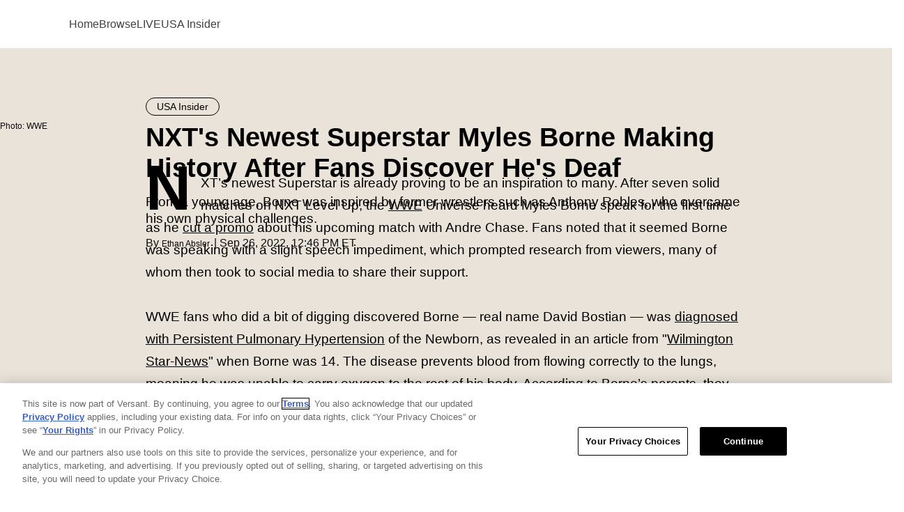

--- FILE ---
content_type: text/html; charset=UTF-8
request_url: https://www.usanetwork.com/usa-insider/wwe-fans-discover-nxt-myles-borne-born-deaf
body_size: 14483
content:
<!DOCTYPE html><html lang="en-US"><head lang="en" dir="ltr" prefix="content: http://purl.org/rss/1.0/modules/content/ dc: http://purl.org/dc/terms/ foaf: http://xmlns.com/foaf/0.1/ og: http://ogp.me/ns# rdfs: http://www.w3.org/2000/01/rdf-schema# schema: http://schema.org/ sioc: http://rdfs.org/sioc/ns# sioct: http://rdfs.org/sioc/types# skos: http://www.w3.org/2004/02/skos/core# xsd: http://www.w3.org/2001/XMLSchema# "><meta charset="utf-8" /><style id="ls-critical">@keyframes skeleton-pulse{0%,75%{background-color:var(--skeleton-color)}to{background-color:var(--skeleton-color-highlight)}}p{color:#000;font-family:"Source Sans Pro","Helvetica","Arial",sans-serif;font-size:19px;font-weight:300;font-style:normal;-webkit-hyphens:auto;hyphens:auto;line-height:28px;letter-spacing:normal;overflow-wrap:break-word}p a{text-decoration-line:underline;text-decoration-color:#000;text-decoration-thickness:1px;text-underline-offset:5px;font-weight:200;color:inherit}p a:is(:hover,:focus,:active){color:inherit}.ad-block--midbanner .advertisement:not(.element-invisible)::before{display:flex;content:"";align-items:center;flex-wrap:wrap;justify-content:center;min-width:300px;min-height:250px}.ad-block--midbanner .advertisement:has(iframe):not(.element-invisible)::before{display:none}@media (min-width:960px){.ad-block--midbanner .advertisement:not(.element-invisible)::before{min-width:728px;min-height:90px}}body{margin:0;color:#0d0d0d;font-family:"Source Sans Pro","Helvetica","Arial",sans-serif;font-size:17px;line-height:1.4705882353}article,aside,details,figcaption,figure,footer,header,hgroup,main,nav,section,summary{display:block}audio,canvas,progress,video{display:inline-block;vertical-align:baseline}audio:not([controls]){display:none;height:0}.unpublished .unpublished::after,[hidden],body>img,template{display:none}a{background:0 0;text-decoration:none}a:active,a:hover{outline:0}abbr[title]{border-bottom:1px dotted}b,strong{font-weight:700}dfn{font-style:italic}h1{font-size:2em;margin:.67em 0}mark{background:#ff0;color:#000}small{font-size:80%}sub,sup{font-size:75%;line-height:0;position:relative;vertical-align:baseline}sup{top:-.5em}sub{bottom:-.25em}iframe,img{border:0}svg:not(:root){overflow:hidden}figure{margin:1em 40px}hr{box-sizing:content-box;height:0;border-top:none;border-color:#d7d7d7;border-style:solid}pre{overflow:auto}code,kbd,pre,samp{font-family:monospace;font-size:1em}button,input,optgroup,select,textarea{color:inherit;font:inherit;margin:0;outline:0}button{overflow:visible}button,select{text-transform:none}button,html input[type=button],input[type=reset],input[type=submit]{-webkit-appearance:button;cursor:pointer}button[disabled],html input[disabled]{cursor:default}button::-moz-focus-inner,input::-moz-focus-inner{border:0;padding:0}input{line-height:normal}input[type=checkbox],input[type=radio]{box-sizing:border-box;padding:0}input[type=number]::-webkit-inner-spin-button,input[type=number]::-webkit-outer-spin-button{height:auto}input[type=search]{-webkit-appearance:textfield;box-sizing:content-box}input[type=search]::-webkit-search-cancel-button,input[type=search]::-webkit-search-decoration{-webkit-appearance:none}fieldset{border:1px solid silver;margin:0 2px;padding:.35em .625em .75em}legend{border:0}textarea{overflow:auto}optgroup{font-weight:700}table{border-collapse:collapse;border-spacing:0}legend,td,th{padding:0}ul.menu{line-height:1.5}ul.menu,ul.menu li{margin:0;padding:0}*{box-sizing:border-box;text-rendering:optimizeLegibility;-webkit-font-smoothing:antialiased}* html{font-size:100%}html{font-size:16px;line-height:1.4;font-family:sans-serif;-ms-text-size-adjust:100%;-webkit-text-size-adjust:100%}body.branch-banner-is-active{margin-bottom:0!important}body.no-scroll,html.no-scroll{position:fixed;top:0;height:100%;width:100%;overflow:hidden}.unpublished{background:pink;position:relative;padding-top:30px}.unpublished::after{position:absolute;top:10px;width:100%;content:"Unpublished Content";color:#fff;font-size:90px;opacity:.25;text-align:center;z-index:20}.unpublished .unpublished{background:0 0;padding-top:0}.unpublished>:not(.unpublished){opacity:.75!important}.element-invisible{position:absolute;clip:rect(1px,1px,1px,1px);overflow:hidden;height:1px}.element-invisible.element-focusable:active,.element-invisible.element-focusable:focus{position:static;clip:auto;overflow:visible;height:auto}#block-lifestyle-page-title,.visuallyhidden{border:0;clip:rect(0 0 0 0);height:1px;margin:-1px;overflow:hidden;padding:0;position:absolute;width:1px}@font-face{font-family:"Lifestyle";src:url(/themes/custom/lifestyle/fonts/lifestyle/fonts/lifestyle-glyphs.woff2) format("woff2");font-weight:400;font-display:swap;font-style:normal}@font-face{font-family:"Poppins Extra Light";font-style:normal;font-weight:100;font-display:swap;src:url(/themes/custom/lifestyle/fonts/poppins/Poppins-ExtraLight-subset.woff2) format("woff2")}@font-face{font-family:"Poppins Light";font-style:normal;font-weight:300;font-display:swap;src:url(/themes/custom/lifestyle/fonts/poppins/Poppins-Light-subset.woff2) format("woff2")}@font-face{font-family:"Poppins Regular";font-style:normal;font-weight:400;font-display:swap;src:url(/themes/custom/lifestyle/fonts/poppins/Poppins-Regular-subset.woff2) format("woff2")}@font-face{font-family:"Poppins Medium";font-style:normal;font-weight:500;font-display:swap;src:url(/themes/custom/lifestyle/fonts/poppins/Poppins-Medium-subset.woff2) format("woff2")}@font-face{font-family:"Poppins Semi-Bold";font-style:normal;font-weight:600;font-display:swap;src:url(/themes/custom/lifestyle/fonts/poppins/Poppins-SemiBold-subset.woff2) format("woff2")}@font-face{font-family:"Poppins Semi-Bold Italic";font-style:italic;font-weight:600;font-display:swap;src:url(/themes/custom/lifestyle/fonts/poppins/Poppins-SemiBoldItalic-subset.woff2) format("woff2")}@font-face{font-family:"Poppins Bold";font-style:normal;font-weight:700;font-display:swap;src:url(/themes/custom/lifestyle/fonts/poppins/Poppins-Bold-subset.woff2) format("woff2")}@font-face{font-family:"Source Sans Pro";font-style:normal;font-weight:400;font-display:swap;src:url(/themes/custom/lifestyle/fonts/sourcesanspro/SourceSansPro-Regular-subset.woff2) format("woff2")}@font-face{font-family:"Source Sans Pro";font-style:normal;font-weight:600;font-display:swap;src:url(/themes/custom/lifestyle/fonts/sourcesanspro/SourceSansPro-SemiBold-subset.woff2) format("woff2")}@font-face{font-family:"Source Sans Pro";font-style:normal;font-weight:300;font-display:swap;src:url(/themes/custom/lifestyle/fonts/sourcesanspro/SourceSansPro-Light-subset.woff2) format("woff2")}@font-face{font-family:"Source Sans Pro";font-style:normal;font-weight:200;font-display:swap;src:url(/themes/custom/lifestyle/fonts/sourcesanspro/SourceSansPro-ExtraLight-subset.woff2) format("woff2")}@font-face{font-family:"Source Sans Pro";font-style:normal;font-weight:700;font-display:swap;src:url(/themes/custom/lifestyle/fonts/sourcesanspro/SourceSansPro-Bold-subset.woff2) format("woff2")}@font-face{font-family:"Source Sans Pro";font-style:normal;font-weight:900;font-display:swap;src:url(/themes/custom/lifestyle/fonts/sourcesanspro/SourceSansPro-Black-subset.woff2) format("woff2")}@font-face{font-family:"LL Circular";font-weight:400;font-style:normal;font-display:swap;src:url(/themes/custom/lifestyle/fonts/llcircular/CircularStd-Book.woff2) format("woff2")}@font-face{font-family:"LL Circular";font-weight:400;font-style:italic;font-display:swap;src:url(/themes/custom/lifestyle/fonts/llcircular/CircularStd-BookItalic.woff2) format("woff2")}@font-face{font-family:"LL Circular";font-weight:500;font-style:normal;font-display:swap;src:url(/themes/custom/lifestyle/fonts/llcircular/CircularStd-Medium.woff2) format("woff2")}@font-face{font-family:"LL Circular";font-weight:500;font-style:italic;font-display:swap;src:url(/themes/custom/lifestyle/fonts/llcircular/CircularStd-MediumItalic.woff2) format("woff2")}@font-face{font-family:"LL Circular";font-weight:700;font-style:normal;font-display:swap;src:url(/themes/custom/lifestyle/fonts/llcircular/CircularStd-Bold.woff2) format("woff2")}@font-face{font-family:"LL Circular";font-weight:700;font-style:italic;font-display:swap;src:url(/themes/custom/lifestyle/fonts/llcircular/CircularStd-BoldItalic.woff2) format("woff2")}@font-face{font-family:"LL Circular";font-weight:900;font-style:normal;font-display:swap;src:url(/themes/custom/lifestyle/fonts/llcircular/CircularStd-Black.woff2) format("woff2")}@font-face{font-family:"LL Circular";font-weight:900;font-style:italic;src:url(/themes/custom/lifestyle/fonts/llcircular/CircularStd-BlackItalic.woff2) format("woff2")}.b-icon{font-family:"Lifestyle",sans-serif!important;speak:none;font-style:normal;font-variant:normal;text-transform:none;line-height:1;-webkit-font-smoothing:antialiased;-moz-osx-font-smoothing:grayscale}.icon-close::before{content:""}.icon-play-small::before{content:""}.b-icon,h1,h2,h3,h4,h5,h6{font-weight:400}blockquote,blockquote p{margin:-10px 0 30px;padding:0 20px;font-family:"Source Sans Pro","Helvetica","Arial",sans-serif;font-size:24px;font-weight:400;font-style:italic;line-height:1.33;text-transform:uppercase}.admin-menu #preview-site{padding:0 10px;line-height:15px}.dialog-off-canvas-main-canvas{display:flex;flex-direction:column;min-height:100vh}.dialog-off-canvas-main-canvas>div{flex-grow:1;display:flex;flex-direction:column}.dialog-off-canvas-main-canvas>div .main{flex-grow:1}.container,.container-wide{position:relative;max-width:1200px;width:100%;margin:0 auto}.container-wide::after,.container::after{visibility:hidden;display:block;font-size:0;content:" ";clear:both;height:0}.container-wide{max-width:1310px}.container--narrow{max-width:980px}.center-title{margin-top:25px;width:100%;text-align:center}.image-overlay::before{position:absolute;bottom:0;left:0;width:100%;height:50%;display:block;content:" ";z-index:1}.badge,.teaser__video-duration{position:absolute;bottom:8px;left:8px;right:8px;margin-bottom:0;z-index:2}.teaser__video-duration{left:auto}aside .advertisement{margin-bottom:48px}.site-section-wrapper{max-width:1350px;margin:0 auto;padding:0 20px;position:relative;width:100%}@media (min-width:640px){.site-section-wrapper{padding:0 65px}}@media (min-width:960px){.site-section-wrapper{padding:0 20px}}.site-section-wrapper .section__title{border:0;margin:0 0 30px;padding:0}.site-section-wrapper:has(.swiper__carousel){overflow:hidden}@media (min-width:960px){.site-section-wrapper:has(.swiper__carousel){overflow:visible}}.node-type-tv-episode main,.page-mpx_video_1 main,.page-node-bravo-insider main,.page-node-oxygen-insider main,.page-node-syfy-insider main{background-repeat:no-repeat;background-size:100% 71px}.node-type-tv-episode main,.page-mpx_video_1 main{background-image:linear-gradient(to bottom,#1e1e1e,#1e1e1e)}.page-node-bravo-insider main,.page-node-oxygen-insider main,.page-node-syfy-insider main{background-image:linear-gradient(to bottom,#000,#000)}@media (min-width:640px){.card-feed-rows-page{display:flex;flex-wrap:wrap;justify-content:left}}.embedded-entity.image{display:flex;justify-content:center;margin:0 0 60px;width:100%}.embedded-entity.image .media__image{margin:0 auto;width:auto}.embedded-entity.image .media__image-wrapper{position:relative;width:auto}.embedded-entity.image .media__image-wrapper:has(img[src]:not([src=""])){animation:1.2s skeleton-pulse 16 alternate forwards}.embedded-entity.image .media__image-wrapper img{display:block;height:auto;margin:0 auto;max-height:600px;max-width:100%;width:auto}#drupal-live-announce.visually-hidden{bottom:0}.ad-block--midbanner{display:flex;justify-content:center;align-items:center;margin:100px 0 0}@media (min-width:640px){.ad-block--midbanner{margin:120px 0 0}}@media (min-width:960px){.ad-block--midbanner{margin:150px 0 0}}.ad-block--midbanner .advertisement{min-height:250px}@media (min-width:960px){.ad-block--midbanner .advertisement{min-height:90px}}.row--gray{background-color:#ebebeb}.row--tertiary{background-color:#35183a}.image-overlay::before{background:url(/themes/custom/lifestyle/images/transp-bg-60-black.png),linear-gradient(transparent,rgba(0,0,0,.3),rgba(0,0,0,.8))}.badge,.teaser__video-duration{color:#fff}.ajax-progress-fullscreen{background-color:rgba(255,255,255,.7);width:100%;height:100%;left:0;top:0;background-position:center center}.video-auth-icon{display:flex;position:absolute;bottom:10px;right:10px;border-radius:2px;background:rgba(0,0,0,.8);padding:4px 9px;z-index:1;height:19px;width:27px}.video-auth-icon::after{background-image:url(/themes/custom/lifestyle/images/video-auth-icon.min.svg);content:"";height:11px;width:9px}:is(.media__credit,.media__caption){font-family:"Source Sans Pro","Helvetica","Arial",sans-serif}:is(.media__credit,.media__caption),:is(.media__credit,.media__caption) p{color:#5c5858;font-size:12px;font-weight:400;letter-spacing:normal;line-height:18px}p{font-family:"Source Sans Pro","Helvetica","Arial",sans-serif;font-size:19px;font-style:normal;-webkit-hyphens:auto;hyphens:auto;line-height:28px;letter-spacing:normal;overflow-wrap:break-word;font-weight:300;color:#000}p a{text-decoration-line:underline;text-decoration-color:#000;text-decoration-thickness:1px;text-underline-offset:5px;color:inherit;font-weight:inherit}p a:is(:hover,:focus,:active){color:inherit;text-decoration-color:#f83837}body{font-family:"Source Sans Pro","Helvetica","Arial",sans-serif;font-size:16px;line-height:1}:root{--ls-brand-color-1:#319fd6;--ls-brand-color-2:#f2a230;--ls-brand-color-3:#f83837}.container{padding:0 20px;max-width:1350px}.container .container{padding:0}@media (min-width:640px){.site-section-wrapper{padding:0 65px}}@media (min-width:960px){.site-section-wrapper{padding:0 20px}}</style><meta property="branch:deeplink:showJourneys" content="true" /><script type="application/ld+json">{"@context":"http://schema.org","@type":"NewsArticle","publisher":{"@type":"NewsMediaOrganization","name":"USA","logo":{"@type":"ImageObject","url":"https://www.usanetwork.com/sites/usablog/themes/custom/usablog/images/icons/usa-logo-red--gsc.jpg","width":247,"height":112}},"identifier":"966","headline":"NXT\u0027s Newest Superstar Myles Borne Making History After Fans Discover He\u0027s Deaf","url":"https://www.usanetwork.com/usa-insider/wwe-fans-discover-nxt-myles-borne-born-deaf","mainEntityOfPage":"https://www.usanetwork.com/usa-insider/wwe-fans-discover-nxt-myles-borne-born-deaf","datePublished":"2022-09-26T16:46:01Z","dateCreated":"2022-09-26T16:46:01Z","dateModified":"2024-05-23T13:28:46Z","thumbnailUrl":"https://www.usanetwork.com/sites/usablog/files/2022/09/wwe-myles-borne.jpg","image":[{"@type":"ImageObject","url":"https://www.usanetwork.com/sites/usablog/files/styles/scale_1280/public/2022/09/wwe-myles-borne.jpg","width":1280,"height":854}],"articleSection":"USA Insider Blog Post","author":[{"@type":"Person","name":"Ethan Absler","url":"https://www.usanetwork.com/authors/ethan-absler"}],"description":"After discovering NXT\u0027s newest Superstar Myles Borne was born deaf, the WWE Universe took to social media to share its support."}</script><meta name="parsely-post-id" content="966" /><meta name="parsely-section" content="USA Insider Blog Post" /><meta name="parsely-metadata" content="{&quot;type&quot;:&quot;node&quot;,&quot;bundle&quot;:&quot;blog&quot;,&quot;display_title&quot;:&quot;WWE Fans Discover NXT&#039;s Myles Borne Is Deaf After New Promo&quot;,&quot;kicker&quot;:{&quot;teaser_meta_horizontal&quot;:&quot;USA Insider&quot;},&quot;field_microsite&quot;:&quot;USA Insider&quot;,&quot;microsite_nid&quot;:&quot;4&quot;,&quot;site_section&quot;:&quot;USA Insider&quot;,&quot;image_alt&quot;:&quot;Wrestler Myles Borne&quot;,&quot;thumbnails&quot;:{&quot;3_2_small&quot;:&quot;https:\/\/www.usanetwork.com\/sites\/usablog\/files\/styles\/3_2_thumbnail_small\/public\/2022\/09\/wwe-myles-borne.jpg&quot;,&quot;3_2_medium&quot;:&quot;https:\/\/www.usanetwork.com\/sites\/usablog\/files\/styles\/3_2_thumbnail_medium\/public\/2022\/09\/wwe-myles-borne.jpg&quot;,&quot;3_2_large&quot;:&quot;https:\/\/www.usanetwork.com\/sites\/usablog\/files\/styles\/3_2_thumbnail_large\/public\/2022\/09\/wwe-myles-borne.jpg&quot;,&quot;70x70&quot;:&quot;https:\/\/www.usanetwork.com\/sites\/usablog\/files\/styles\/fp_scale_crop_70x70\/public\/2022\/09\/wwe-myles-borne.jpg&quot;}}" /><meta name="description" content="After discovering NXT&#039;s newest Superstar Myles Borne was born deaf, the WWE Universe took to social media to share its support." /><link rel="canonical" href="https://www.usanetwork.com/usa-insider/wwe-fans-discover-nxt-myles-borne-born-deaf" /><link rel="image_src" href="https://www.usanetwork.com/sites/usablog/files/2022/09/wwe-myles-borne.jpg" /><meta property="og:site_name" content="USA" /><meta property="og:type" content="article" /><meta property="og:url" content="https://www.usanetwork.com/usa-insider/wwe-fans-discover-nxt-myles-borne-born-deaf" /><meta property="og:title" content="NXT&#039;s Newest Superstar Myles Borne Making History After Fans Discover He&#039;s Deaf" /><meta property="og:description" content="NXT’s newest Superstar is already proving to be an inspiration to many. After seven solid matches on NXT Level Up, the WWE Universe heard Myles Borne speak for the first time as he cut a promo about his upcoming match with Andre Chase." /><meta property="og:image" content="https://www.usanetwork.com/sites/usablog/files/2022/09/wwe-myles-borne.jpg" /><meta property="article:published_time" content="2022-09-26T12:46:01-04:00" /><meta property="article:modified_time" content="2024-05-23T09:28:46-04:00" /><meta property="fb:app_id" content="1592250694320227" /><meta name="twitter:card" content="summary_large_image" /><meta name="twitter:description" content="NXT’s newest Superstar is already proving to be an inspiration to many. After seven solid matches on NXT Level Up, the WWE Universe heard Myles Borne speak for the first time as he cut a promo about his upcoming match with Andre Chase." /><meta name="twitter:site" content="@usanetwork" /><meta name="twitter:title" content="NXT&#039;s Newest Superstar Myles Borne Making History After Fans Discover He&#039;s Deaf" /><meta name="twitter:url" content="https://www.usanetwork.com/usa-insider/wwe-fans-discover-nxt-myles-borne-born-deaf" /><meta name="twitter:image" content="https://www.usanetwork.com/sites/usablog/files/2022/09/wwe-myles-borne.jpg" /><meta name="Generator" content="Drupal 10 (https://www.drupal.org)" /><meta name="MobileOptimized" content="width" /><meta name="HandheldFriendly" content="true" /><meta name="viewport" content="width=device-width, initial-scale=1.0" /><link href="/sites/usablog/themes/custom/usablog/images/icons/apple-touch/apple-touch-icon.png" rel="apple-touch-icon" /><link href="/sites/usablog/themes/custom/usablog/images/icons/apple-touch/apple-touch-icon-57x57.png" rel="apple-touch-icon" sizes="57x57" /><link href="/sites/usablog/themes/custom/usablog/images/icons/apple-touch/apple-touch-icon-72x72.png" rel="apple-touch-icon" sizes="72x72" /><link href="/sites/usablog/themes/custom/usablog/images/icons/apple-touch/apple-touch-icon-76x76.png" rel="apple-touch-icon" sizes="76x76" /><link href="/sites/usablog/themes/custom/usablog/images/icons/apple-touch/apple-touch-icon-114x114.png" rel="apple-touch-icon" sizes="114x114" /><link href="/sites/usablog/themes/custom/usablog/images/icons/apple-touch/apple-touch-icon-120x120.png" rel="apple-touch-icon" sizes="120x120" /><link href="/sites/usablog/themes/custom/usablog/images/icons/apple-touch/apple-touch-icon-144x144.png" rel="apple-touch-icon" sizes="144x144" /><link href="/sites/usablog/themes/custom/usablog/images/icons/apple-touch/apple-touch-icon-152x152.png" rel="apple-touch-icon" sizes="152x152" /><link href="/sites/usablog/themes/custom/usablog/images/icons/apple-touch/apple-touch-icon-180x180.png" rel="apple-touch-icon" sizes="180x180" /><meta name="robots" content="max-image-preview:large" /><meta name="vertical_name" content="USA Insider" /><link rel="preload" as="image" imagesrcset="/sites/usablog/files/styles/hero_image__large__computer__alt/public/2022/09/wwe-myles-borne.jpg 1x,/sites/usablog/files/styles/hero_image__large__computer__alt_1_5x/public/2022/09/wwe-myles-borne.jpg 1.5x" media="(min-width: 960px)" /><link rel="preload" as="image" imagesrcset="/sites/usablog/files/styles/hero_image__large__computer__alt/public/2022/09/wwe-myles-borne.jpg 1x,/sites/usablog/files/styles/hero_image__large__computer__alt_1_5x/public/2022/09/wwe-myles-borne.jpg 1.5x" media="(min-width: 640px)" /><link rel="preload" as="image" imagesrcset="/sites/usablog/files/styles/hero_image__large__computer__alt/public/2022/09/wwe-myles-borne.jpg 1x,/sites/usablog/files/styles/hero_image__large__computer__alt_1_5x/public/2022/09/wwe-myles-borne.jpg 1.5x" media="(min-width: 300px)" /><link rel="icon" href="/sites/usablog/themes/custom/usablog/favicon.ico" type="image/vnd.microsoft.icon" /><link rel="preconnect" href="https://cdn.parsely.com" /><link rel="preconnect" href="https://jssdkcdns.mparticle.com" /><link rel="preconnect" href="https://jssdks.mparticle.com" crossorigin="" /><link rel="preconnect" href="https://app.mps.vsnt.net" /><link rel="preconnect" href="https://entitlement.auth.adobe.com" /><link rel="preconnect" href="https://securepubads.g.doubleclick.net" /><link rel="preconnect" href="https://www.googletagmanager.com" /><link rel="preconnect" href="https://geolocation.onetrust.com" /><link rel="preconnect" href="https://unpkg.com" /><link rel="preload" href="https://cdn.cookielaw.org/opt-out/otCCPAiab.js" as="script" /><link rel="preload" href="https://cdn.cookielaw.org/consent/019779b5-9dc1-7463-a304-9270e9410729/otSDKStub.js" as="script" crossorigin="" integrity="sha384-szu/0CkmcnJuUDvCApvQ0BkyvgbACwutOn1TLyzqXPx52mhixtpFbizmKa+grx/f" /><link rel="preload" href="/themes/custom/lifestyle/fonts/sourcesanspro/SourceSansPro-Regular-subset.woff2" as="font" crossorigin="" /><link rel="preload" href="/themes/custom/lifestyle/fonts/sourcesanspro/SourceSansPro-SemiBold-subset.woff2" as="font" crossorigin="" /><link rel="preload" href="/themes/custom/lifestyle/fonts/sourcesanspro/SourceSansPro-Bold-subset.woff2" as="font" crossorigin="" /><link rel="preload" href="/themes/custom/lifestyle/fonts/sourcesanspro/SourceSansPro-Light-subset.woff2" as="font" crossorigin="" /><title>WWE Fans Discover NXT&#039;s Myles Borne Is Deaf After New Promo</title><link rel="stylesheet" media="all" href="/sites/usablog/files/css/css_7BrexVHj1BrinxPx2iUq_SYEH4Pz1d5T-xEhi6hQVL4.css?delta=0&amp;language=en&amp;theme=usablog&amp;include=eJxdjFEOwyAMxS5ElyNVAV4rppQgEqpx-637qvppWXbSDsp9NJYXv_kTUL34XHFEZErcvGgNwlOHr7lY0hN9klYklSBlg_kUUBTdb7iLRpblglLvQtuw5ZcK0v9s0xwHRTaEYXxtHvEXQRY_oA" /><link rel="stylesheet" media="all" href="/sites/usablog/files/css/css_j3W4zKz8QZ5qy4frAwv3Tdk_jvntuHpko3vyx3k_nuY.css?delta=1&amp;language=en&amp;theme=usablog&amp;include=eJxdjFEOwyAMxS5ElyNVAV4rppQgEqpx-637qvppWXbSDsp9NJYXv_kTUL34XHFEZErcvGgNwlOHr7lY0hN9klYklSBlg_kUUBTdb7iLRpblglLvQtuw5ZcK0v9s0xwHRTaEYXxtHvEXQRY_oA" /> <script type="text/javascript">
let OneTrust = {};
( () => {
const token = localStorage.getItem('ONE_TRUST_TOKEN');
const id = localStorage.getItem('USER_UUID');
if (token && id) {
OneTrust = {
dataSubjectParams: {
id: id,
isAnonymous: false,
token: token
}
};
}
} )();
</script><script src="https://cdn.cookielaw.org/consent/019779b5-9dc1-7463-a304-9270e9410729/otSDKStub.js"
type="text/javascript" charset="UTF-8" data-domain-script="019779b5-9dc1-7463-a304-9270e9410729"
integrity="sha384-szu/0CkmcnJuUDvCApvQ0BkyvgbACwutOn1TLyzqXPx52mhixtpFbizmKa+grx/f" crossorigin="anonymous"></script><script type="text/javascript">
function OptanonWrapper() {
if (window.OneTrust.getGeolocationData().country === 'US') {
document.getElementById('ot-sdk-btn').classList.add('us');
}
}
</script>
<script src="https://cdn.cookielaw.org/opt-out/otCCPAiab.js" id="privacyCookie" type="text/javascript" charset="UTF-8" ccpa-opt-out-ids="USP" ccpa-opt-out-geo="US" ccpa-opt-out-lspa="false"></script><script type="application/json" data-drupal-selector="drupal-settings-json">{"path":{"baseUrl":"\/","pathPrefix":"","currentPath":"node\/966","currentPathIsAdmin":false,"isFront":false,"currentLanguage":"en","currentQuery":{"_wrapper_format":"html"}},"pluralDelimiter":"\u0003","suppressDeprecationErrors":true,"ajaxPageState":{"libraries":"[base64]","theme":"usablog","theme_token":null},"ajaxTrustedUrl":[],"ls_site":{"site":"usanetwork","network_name":"USA","org_id":"A8AB776A5245B4220A490D44","brandColors":["#eae3da","#f2a230","#319fd6"]},"mparticle":{"api_key":"us1-9638c05e5ff53a40b9c25d85c839b851","is_development_mode":false,"data_plan_id":"nbcu_data_plan","data_plan_version":17},"ckeditorheight":{"offset":1,"line_height":1.5,"unit":"em","disable_autogrow":false},"lsCommunity":{"debugMode":true},"ls_identity":{"site":"usanetwork","site_domain":"usanetwork.com","site_config_name":"usablog","use_base_sdk_location":"","environment":"production","debug_mode":"false","sdk_version":"2"},"ls_launchdarkly":{"client_side_id":"62264b15df279b151d18e7f8"},"ls_mparticle":{"additional_attributes":{"Gated Type":"ungated","Entitlement Tag":""},"peacockAudienceId":59089},"mps":{"ad_slots":["athena","topbox","boxadnr","boxadthree","boxadtwo","fbarticle","galleryad","amparticle","logoad","logoadtwo","topbanner","midbanner"],"integration":"0","mpscall":{"site":"usa-web","path":"\/node\/966","content_id":"node966","title":"NXT\u0027s Newest Superstar Myles Borne Making History After Fans Discover He\u0027s Deaf","is_content":"1","type":"blog","cag":{"type":"Blog-Post","revision-uid":"Caitlin-Busch","uid":"Caitlin-Busch","authors":"Ethan-Absler","field-microsite":"USA-Insider","site-environment":"prod"},"pubdate":"1664210972","cat":"usa-insider|wwe-fans-discover-nxt-myles-borne-born-deaf"},"options":{"host":"app.mps.vsnt.net","updatecorrelator":true}},"site":"usanetwork","ab_variant_decider_launchdarkly":{"74a15397-bd35-4232-8b43-99c8d4cfbec5":{"deciderSettings":{"id":"launchdarkly","feature_flag":"flag--opus_block","experimentsSelector":"[data-ab-tests-instance-id=\u002274a15397-bd35-4232-8b43-99c8d4cfbec5\u0022]"}}},"ab_tests":{"debug":false,"features":{"ab_blocks":{"blocks":{"74a15397-bd35-4232-8b43-99c8d4cfbec5":{"variantSettings":{"id":"launchdarkly","settings":{"id":"launchdarkly","feature_flag":"flag--opus_block"}},"pluginId":"opus_block","blockSettings":{"id":"opus_block","label":"Opus Block","label_display":"0","provider":"ls_opus","context_mapping":{"node":"layout_builder.entity"}},"encodedContext":"[base64]","contextMetadata":{"rootPage":{"contentType":{"in_preview":null},"entityType":{"in_preview":null},"id":{"in_preview":null},"viewMode":"full"},"block":{"label":"Opus Block"}},"placementId":"74a15397-bd35-4232-8b43-99c8d4cfbec5"}}}}},"ls_opus":{"currentArticleId":"966","collection":"1938","test_group":"2","display_title":"Recommended for You","layout":"3_column_layout"},"lsOnetrust":{"optanonCategoryId":"13"},"quicklink":{"admin_link_container_patterns":["#block-local-tasks-block a",".block-local-tasks-block a","#drupal-off-canvas a","#toolbar-administration a"],"ignore_admin_paths":true,"ignore_ajax_links":true,"ignore_file_ext":true,"total_request_limit":0,"concurrency_throttle_limit":0,"idle_wait_timeout":2000,"viewport_delay":0,"debug":false,"url_patterns_to_ignore":["user\/logout","#","\/admin","\/edit"],"allowed_domains":["www.bravotv.com","www.oxygen.com","www.syfy.com","www.nbc.com","www.usanetwork.com","www.peacocktv.com","stage.bravotv.com","stage.oxygen.com","stage.syfy.com","stage-insider.nbc.com","stage-insider.usanetwork.com","www.stable-int.peacocktv.com"]},"ls_adobe_analytics":{"whitelistParentDomain":"usanetwork.com","pageName":"NXT\u0027s Newest Superstar Myles Borne Making History After Fans Discover He\u0027s Deaf","contentType":"Blog Post","date":"01-02-2026","articleTitle":"NXT\u0027s Newest Superstar Myles Borne Making History After Fans Discover He\u0027s Deaf","people":"","contentID":"966","pageURL":"https:\/\/www.usanetwork.com\/usa-insider\/wwe-fans-discover-nxt-myles-borne-born-deaf","network":"usanetwork.com","division":"Cable","author":"Ethan Absler","publishedDate":"09\/26\/2022","customSubSection":"USA Insider","gatedType":"ungated","functionaltag":"None","relatedShows":"None"},"user":{"uid":0,"permissionsHash":"3a21cd6e1ccf0055c5590b3f425db221a138eda204e48f8d8ba0d5c7e2a81764"}}</script><script src="/sites/usablog/files/js/js_A_LpbU7IqaVW7uWwZ0W8921X4t0-191SBHwseAlgANg.js?scope=header&amp;delta=0&amp;language=en&amp;theme=usablog&amp;include=[base64]"></script><script src="https://assets.adobedtm.com/77ca722dd820/b80dba03255e/launch-72d7d9c75dcd.min.js" async></script><script src="/sites/usablog/files/js/js_bp8_1Q8W4f95zgzPv8q1-RQJt36bj8BSOZHH2kjszGI.js?scope=header&amp;delta=2&amp;language=en&amp;theme=usablog&amp;include=[base64]"></script></head><body class="microsite-popup microsite-popup--usa-insider node-type-blog page-node-nxts-newest-superstar-myles-borne-making-history-after-fans-discover-hes-deaf" data-microsite="USA Insider"> <a href="#main-content" class="visually-hidden focusable"> Skip to main content </a><div class="dialog-off-canvas-main-canvas" data-off-canvas-main-canvas><div id="page"> <header class="header__wrapper header--microsite"><div class="sticky-nav__container" id="sticky-menu-container"><div class="nav__container--parent"><div class="nav__primary__wrapper nav__primary__wrapper--cve"><div class="nav__primary"><div class="nav__logo"> <a class="header__logo header__logo--usa" href="/" title="Return to Home link. USA logo in bold, red letters. The letters are stylized with smooth curves and sharp edges.">USA</a></div><div class="nav__main-menu"> <nav role="navigation" aria-labelledby="block-mainmenu-menu" id="block-mainmenu" class="main-menu__block menu-closed"> <button class="main-menu__icon-close-button" aria-label="Close Menu" type="button" aria-keyshortcuts="ESC" role="button"><svg width="25" height="21" class="main-menu__icon-close" viewBox="0 0 25 21" xmlns="http://www.w3.org/2000/svg"> <path d="m20.632.734 1.414 1.414-8.359 8.359 8.359 8.358-1.414 1.415-8.359-8.36-7.905 7.905-1.414-1.414 7.905-7.904-7.905-7.905 1.414-1.414 7.905 7.905 8.359-8.36z" fill="#000" fill-rule="evenodd"/> </svg></button><h2 class="visuallyhidden" id="block-mainmenu-menu">Main menu</h2><ul class="menu__list menu__list_static" role="menu"><li class="menu-item--1 menu-item--home" role="none"> <a href="https://www.usanetwork.com/" role="menuitem">Home</a></li><li class="menu-item--2 menu-item--browse" role="none"> <a href="https://www.usanetwork.com/shows/all" role="menuitem">Browse</a></li><li class="menu-item--3 menu-item--live" role="none"> <a href="https://www.usanetwork.com/live" role="menuitem">LIVE</a></li><li class="menu-item--4 menu-item--usa-insider" role="none"> <a href="/usa-insider" role="menuitem" data-drupal-link-system-path="node/4">USA Insider</a></li></ul> </nav></div><div class="nav__hamburger"> <a class="primary-nav__toggle" href="#"> <span class="visuallyhidden">Toggle menu</span> <span class="icon-menu"><svg xmlns="http://www.w3.org/2000/svg" width="25" height="22"><path fill="#F8F8F8" fill-rule="evenodd" d="M0 .42h25v2H0zm0 9h25v2H0zm0 9h25v2H0z"/></svg></span> </a></div><div class="identity__authentication__wrapper"><div class="identity__wrapper"><ul><li><div class="nav-icon--identity identity__state--unauthenticated" data-identity-context="Navigation: Sign Up / Log In" data-identity-shelf-title="Header">Sign Up / Log In</div></li><li><div class="nav-icon--identity identity__state--authenticated"></div></li></ul></div></div></div></div><div class="nav__main-menu__full__wrapper"> <nav role="navigation" aria-labelledby="block-mainmenu-2-menu" id="block-mainmenu-2" class="main-menu__block menu-closed"><h2 class="visuallyhidden" id="block-mainmenu-2-menu">Main menu</h2><ul class="menu__list menu__list_static" role="menu"><li class="menu-item--1 menu-item--home" role="none"> <a href="https://www.usanetwork.com/" role="menuitem">Home</a></li><li class="menu-item--2 menu-item--browse" role="none"> <a href="https://www.usanetwork.com/shows/all" role="menuitem">Browse</a></li><li class="menu-item--3 menu-item--live" role="none"> <a href="https://www.usanetwork.com/live" role="menuitem">LIVE</a></li><li class="menu-item--4 menu-item--usa-insider" role="none"> <a href="/usa-insider" role="menuitem" data-drupal-link-system-path="node/4">USA Insider</a></li></ul> </nav><div class="identity__menu-wrapper"><div class="identity__menu"><div class="identity__menu-container"><div class="identity__insider__wrapper"><div class="identity__menu-header">Profile</div><div class="nav-icon--identity identity__state--unauthenticated" data-identity-context="Navigation: Sign Up / Log In" data-identity-shelf-title="Header">Sign Up / Log In</div></div><div class="identity__profile__wrapper"><div class="identity__menu-header">Profile</div> <a class="identity__manage-profile" data-identity-context="Navigation: Manage Profile" data-identity-shelf-title="Header">Manage Profile</a></li> <a class="identity__email-prefs" data-identity-context="Navigation: Email Preferences">Email Preferences</a></li><div class="identity__sign-out" data-identity-context="Navigation: Sign Out">Sign Out</div></li></div></div></div></div></div></div></div></header> <main id="main" class="main" role="main"><div class="container"> <nav id="highlighted"><div data-drupal-messages-fallback class="hidden"></div> </nav> <a id="main-content"></a></div><div id="block-usablog-mainpagecontent"> <article data-ls-experiments-root="7181414b-e5e3-40a8-93a8-4536f8d511ef" data-view-mode="full" about="/usa-insider/wwe-fans-discover-nxt-myles-borne-born-deaf" class="blog-post container-wide currently-in-display" data-nid="966" data-node-url="/usa-insider/wwe-fans-discover-nxt-myles-borne-born-deaf"
><div class="blog-post__content" id="blog-post__content"><div class="layout layout--onecol"><div class="layout__region layout__region--content"><div class="blog-post__hero blog-post__hero--primary-image"><div class="blog-post__hero-wrapper"><div class="blog-post__header"><div class="blog-post__header-wrapper"><div class="blog-post__header--tags"> <a href="/usa-insider"> <span>USA Insider</span> </a></div><div class="blog-post__title-wrapper"><h1 class="headline"> NXT&#039;s Newest Superstar Myles Borne Making History After Fans Discover He&#039;s Deaf</h1></div><div class="blog-post__subtitle"><p>From a young age, Borne was inspired by former wrestlers such as Anthony Robles, who overcame his own physical challenges.</p></div><div class="author">By <span class="author__name"> <a href="/usa-insider/authors/ethan-absler" hreflang="en">Ethan Absler</a> </span><time datetime="2022-09-26">Sep 26, 2022, 12:46 PM ET</time></div></div></div><div class="blog-post__primary-image"><div class="media__image" data-view-mode="main_hero"><div class="media__image-wrapper"><div><div> <picture> <source srcset="/sites/usablog/files/styles/hero_image__large__computer__alt/public/2022/09/wwe-myles-borne.jpg 1x, /sites/usablog/files/styles/hero_image__large__computer__alt_1_5x/public/2022/09/wwe-myles-borne.jpg 1.5x" media="(min-width: 960px)" type="image/jpeg" width="850" height="567"/> <source srcset="/sites/usablog/files/styles/hero_image__large__computer__alt/public/2022/09/wwe-myles-borne.jpg 1x, /sites/usablog/files/styles/hero_image__large__computer__alt_1_5x/public/2022/09/wwe-myles-borne.jpg 1.5x" media="(min-width: 640px)" type="image/jpeg" width="850" height="567"/> <source srcset="/sites/usablog/files/styles/hero_image__large__computer__alt/public/2022/09/wwe-myles-borne.jpg 1x, /sites/usablog/files/styles/hero_image__large__computer__alt_1_5x/public/2022/09/wwe-myles-borne.jpg 1.5x" media="(min-width: 300px)" type="image/jpeg" width="850" height="567"/> <img loading="eager" fetchpriority="high" width="1825" height="1217" src="/sites/usablog/files/2022/09/wwe-myles-borne.jpg" alt="Wrestler Myles Borne" typeof="foaf:Image" /> </picture></div></div></div><div class="media__metadata"><div class="media__metadata-wrapper"> <span class="media__caption"></span> <span class="media__credit">Photo: WWE </span></div></div></div></div><div class="blog-post__header--sponsor"><div class="blog-post__sponsor-ad advertisement element-invisible" data-ad-slot="logoad" data-ad-waypoint-event-opt-out="0"></div></div></div></div><div class="blog-post__body"><p>NXT’s newest Superstar is already proving to be an inspiration to many. After seven solid matches on NXT Level Up, the <a href="https://www.usanetwork.com/usa-insider/franchise/wwe">WWE</a> Universe heard Myles Borne speak for the first time as he&nbsp;<a href="https://twitter.com/SWIFTOLOGlST/status/1573837755335032837?s=20&amp;t=POLJ5ohgwhj9xVlwGJUy5Q">cut a promo</a> about his upcoming match with Andre Chase. Fans noted that it seemed Borne was speaking with a slight speech impediment, which prompted research from viewers, many of whom then took to social media to share their support.</p><p>WWE fans who did a bit of digging discovered Borne — real name David Bostian — was <a href="https://www.starnewsonline.com/story/news/2013/02/07/deaf-laney-wrestler-to-hear-coach-during-match-for-first-time/30932072007/">diagnosed with Persistent Pulmonary Hypertension</a> of the Newborn, as revealed in an article from "<a href="https://eu.starnewsonline.com/story/news/2013/02/07/deaf-laney-wrestler-to-hear-coach-during-match-for-first-time/30932072007/">Wilmington Star-News</a>" when Borne was 14. The disease prevents blood from flowing correctly to the lungs, meaning he was unable to carry oxygen to the rest of his body. According to Borne’s parents, they were told he only had a 20 percent chance to live and he even died twice on their way to emergency treatment.</p><p>Thankfully, PPHN is a treatable condition. However, one of the major side effects of the treatment is loss of hearing, which resulted in Borne being deaf from a very young age. <a href="https://wrestletalk.com/news/incredible-story-deaf-wwe-nxt-wrestler-myles-borne/">According</a> to his mother, he learned to read lips early — as young as 2 years old — and used a hearing aid in school. Her son being so astute at lip reading from such an early age was a huge relief. “That was amazing to me. Dr. [Sherif] Botros was in tears and we were all in tears because he had been reading lips so well at such a young age," Borne’s mother, Bobbi Bostian, <a href="https://www.starnewsonline.com/story/news/2013/02/07/deaf-laney-wrestler-to-hear-coach-during-match-for-first-time/30932072007/">explained</a>.</p><h3><a href="https://www.usanetwork.com/usa-insider/ronda-rousey-royal-rumble-win-extreme-rules">RELATED:&nbsp;Why Ronda Rousey Wasn't Able To Enjoy Her Royal Rumble Win</a></h3><p>In high school, his parents successfully appealed a school rule that said athletes couldn’t have any metal in their headgear, which then allowed Borne to wrestle with a hearing aid. Borne’s coaches claim that his disability actually worked to his advantage in wrestling because he was a better visual learner than the other kids and wrestling is a visual sport.</p><p>In March 2022, Borne was signed to the WWE through a WWE tryout. He had about one year of experience in the ring, but still managed to <a href="https://youtu.be/BXGlHDx1qBQ">hold his own against some of NXT’s finest </a>Superstars such as Andre Chase and Duke Hudson. Although he has been unsuccessful in his in-ring challenges thus far,<a href="https://youtu.be/0UQ4sGQlI64"> the matches are competitive and entertaining</a>.&nbsp;</p><p>The <a href="https://twitter.com/VocalMercenary/status/1573845767588118529?s=20&amp;t=POLJ5ohgwhj9xVlwGJUy5Q">WWE Universe </a>took to social media to <a href="https://twitter.com/wrestlelamia/status/1574064298623746050?s=20&amp;t=POLJ5ohgwhj9xVlwGJUy5Q">congratulate</a> Borne on his debut and let him know that he is an inspiration to many. One fan even mentioned he should cut future promos in sign language!</p><div data-embed-button="related_content" data-entity-embed-display="view_mode:node.embed" data-entity-type="node" data-entity-uuid="b0bb0bf2-89b8-4a8e-8108-2a1ab4d8356c" data-langcode="en" data-entity-embed-display-settings="[]" class="embedded-entity blog"><article class="teaser teaser--embed blog"><div class="kicker">Related</div> <a class="embed-in-blog" href="/usa-insider/how-to-watch-stream-wwe"><div class="teaser__meta-wrapper"><div class="teaser__meta"><h2 class="headline"> From 'Raw' to 'NXT,' Here's Where To Watch All Of The <span>WWE</span></h2></div></div> </a></article></div><p>Borne, who was inspired himself by the one-legged NCAA Champion <a href="https://anthonyrobles.com/">wrestler Anthony Robles</a>, had this to <a href="https://eu.starnewsonline.com/story/news/2013/02/07/deaf-laney-wrestler-to-hear-coach-during-match-for-first-time/30932072007/">say</a> of his hero: “When I was little, I used to make excuses about wrestling and feel bad for myself, and when I saw him I was like, ‘He can't walk or really hold onto his opponent at all, and he's out there wrestling and wins the title.' That just inspired me to work even harder because if he doesn't make excuses I shouldn't either.”</p><p>While he is still looking for his first victory in NXT, the WWE Universe can see the potential, determination, and raw skill in Borne and we’re sure it won’t be long before he starts winning matches and finding his footing. For now, you can watch NXT Tuesdays on the USA Network and NXT Level Up on <a href="https://www.peacocktv.com/watch-online/sports/nxt-level-up/8734806747637865112">Peacock</a> to catch Myles Borne in action!</p></div><div class="block__ab-testable-block ab-test-loading" data-ab-tests-instance-id="74a15397-bd35-4232-8b43-99c8d4cfbec5" data-ab-tests-decider-status="idle" data-ab-blocks-rendered-via="server" data-ab-tests-feature="ab_blocks"><div id="block--opus" style="display: none" class="block--original block__ab-testable-block"><div id="opus-recommendations" class="opus-block__section"></div><div id="opus-collection" class="opus-block__section" style="display: none"><h2 class="section__headline layout--3-column-layout">Recommended for You</h2><ul class="opus__items layout--3-column-layout"><li class="opus__item"><article data-view-mode="3_col_w_label_square" about="/node/2541"> <a href="/usa-insider/did-monk-ever-find-trudys-killer"><div class="teaser__image-wrapper"> <picture> <source srcset="/sites/usablog/files/styles/fp_scale_crop_190x190/public/2022/06/monk-tv-show-best-moments3.jpg 1x" media="(min-width: 640px)" type="image/jpeg" width="190" height="190"/> <source srcset="/sites/usablog/files/styles/fp_scale_crop_95x95/public/2022/06/monk-tv-show-best-moments3.jpg 1x" media="(min-width: 300px)" type="image/jpeg" width="95" height="95"/> <img loading="lazy" fetchpriority="low" decoding="async" width="190" height="190" src="/sites/usablog/files/styles/fp_scale_crop_190x190/public/2022/06/monk-tv-show-best-moments3.jpg" alt="Monk Tv Show Best Moments3" typeof="foaf:Image" /> </picture></div><div class="teaser__meta-wrapper"><div class="kicker"></div><h2 class="headline"> Did Monk Ever Find Trudy&#039;s Killer?</h2></div> </a></article></li><li class="opus__item"><article data-view-mode="3_col_w_label_square" about="/node/2542"> <a href="/usa-insider/what-to-know-about-the-host-of-couple-to-throuple-scott-evans"><div class="teaser__image-wrapper"> <picture> <source srcset="/sites/usablog/files/styles/fp_scale_crop_190x190/public/2024/01/couple-to-throuple7.jpg 1x" media="(min-width: 640px)" type="image/jpeg" width="190" height="190"/> <source srcset="/sites/usablog/files/styles/fp_scale_crop_95x95/public/2024/01/couple-to-throuple7.jpg 1x" media="(min-width: 300px)" type="image/jpeg" width="95" height="95"/> <img loading="lazy" fetchpriority="low" decoding="async" width="190" height="190" src="/sites/usablog/files/styles/fp_scale_crop_190x190/public/2024/01/couple-to-throuple7.jpg" alt="Scott Evans hosts Season 1 of Couple to Throuple" typeof="foaf:Image" /> </picture></div><div class="teaser__meta-wrapper"><div class="kicker"></div><h2 class="headline"> What to Know About the Host of Couple to Throuple, Scott Evans</h2></div> </a></article></li><li class="opus__item"><article data-view-mode="3_col_w_label_square" about="/node/2528"> <a href="/usa-insider/where-are-the-cast-members-from-couple-to-throuple-now"><div class="teaser__image-wrapper"> <picture> <source srcset="/sites/usablog/files/styles/fp_scale_crop_190x190/public/2024/01/couple-to-throuple10.jpg 1x" media="(min-width: 640px)" type="image/jpeg" width="190" height="190"/> <source srcset="/sites/usablog/files/styles/fp_scale_crop_95x95/public/2024/01/couple-to-throuple10.jpg 1x" media="(min-width: 300px)" type="image/jpeg" width="95" height="95"/> <img loading="lazy" fetchpriority="low" decoding="async" width="190" height="190" src="/sites/usablog/files/styles/fp_scale_crop_190x190/public/2024/01/couple-to-throuple10.jpg" alt="Dylan, Lauren, Sean, Brittne, Ashmal, and Rehman appear in Season 1 of Couple to Throuple" typeof="foaf:Image" /> </picture></div><div class="teaser__meta-wrapper"><div class="kicker"></div><h2 class="headline"> Where Are the Cast Members From Couple to Throuple Now?</h2></div> </a></article></li></ul></div></div></div></div></div></div></article></div> </main></div> <footer class="site-footer"><div class="site-footer__container container clearfix"><div class="site-footer__triptych"><div class="site-footer__insider-promo"><h3 class="site-footer__header">Download the USA App</h3><p class="site-footer__triptych-content">The USA App is the best place to catch up on the most recent season of your favorite shows, watch live TV, and stream movies.</p><div class="site-footer__insider-promo__button"> <a class="site-footer__insider-promo__button-link" href="https://usa.app.link/on6flNDZLlb">Get The Free USA App</a></div></div></div><div class="site-footer__triptych"> <nav role="navigation" aria-labelledby="block-footer-menu" id="block-footer"><h3 class="visuallyhidden" id="block-footer-menu">Footer menu</h3><ul class="primary-menu"><li class="primary-menu-item"> <span>About</span><ul class="inner-menu"><li class="inner-menu-item"> <a href="https://careers.versantmedia.com/">Careers</a></li><li class="inner-menu-item"> <a href="https://together.nbcuni.com/advertise/?utm_source=syfy&amp;utm_medium=referral&amp;utm_campaign=property_ad_pages&amp;utm_content=footer">Advertise</a></li><li class="inner-menu-item"> <a href="https://www.versantmedia.com/">Corporate Info</a></li><li class="inner-menu-item"> <a href="https://www.versantmedia.com/about" target="_self">About</a></li></ul></li><li class="primary-menu-item"> <span>Help</span><ul class="inner-menu"><li class="inner-menu-item"> <a href="https://help.versantmedia.com">FAQ</a></li><li class="inner-menu-item"> <a href="https://www.usanetwork.com/accessibility">Closed Captioning</a></li><li class="inner-menu-item"> <a href="https://www.usanetwork.com/live">Link TV Provider</a></li><li class="inner-menu-item"> <a href="https://help.versantmedia.com/s/contactsupport">Contact Us</a></li><li class="inner-menu-item"> <a href="https://www.usanetwork.com/usa-insider/sitemap" target="_self">Sitemap</a></li><li class="inner-menu-item"> <a href="https://www.usanetwork.com/usa-insider/feeds/feed.rss">USA Insider RSS</a></li></ul></li><li class="primary-menu-item"> <span>Policies</span><ul class="inner-menu"><li class="inner-menu-item"> <a href="https://www.versantprivacy.com/privacy/cookies" target="_blank">Ad Choices</a></li><li class="inner-menu-item"> <a href="https://www.versantprivacy.com/privacy" target="_blank">Privacy Policy</a></li><li class="inner-menu-item"> <a href="https://www.versantprivacy.com/privacy/notrtoo" id="ot-sdk-btn" class="ot-sdk-show-settings">Your Privacy Choice</a></li><li class="inner-menu-item"> <a href="https://www.versantprivacy.com/privacy/california-consumer-privacy-act" target="_blank">CA Notice</a></li><li class="inner-menu-item"> <a href="https://www.versantmedia.com/terms" target="_blank">Terms of Service</a></li></ul></li></ul> </nav></div><div class="site-footer__triptych"><h2 class="site-footer__header visuallyhidden">Stay Connected</h2><div class="icon-list"> <a href="https://www.facebook.com/USANetwork" target="_blank"> <span class="visuallyhidden">Facebook</span> <span class="social-icon social-icon--facebook"><img loading="lazy" decoding="async" fetchpriority="low" src="/themes/custom/lifestyle/images/icons/facebook-social.min.svg" alt="Facebook Logo" typeof="foaf:Image" /></span> </a> <a href="https://x.com/USANetwork" target="_blank"> <span class="visuallyhidden">Twitter</span> <span class="social-icon social-icon--twitter"><img loading="lazy" decoding="async" fetchpriority="low" src="/themes/custom/lifestyle/images/icons/twitter-x-social.min.svg" alt="X Logo" typeof="foaf:Image" /></span> </a> <a href="https://www.youtube.com/usanetwork" target="_blank"> <span class="visuallyhidden">YouTube</span> <span class="social-icon social-icon--youtube"><img loading="lazy" decoding="async" fetchpriority="low" src="/themes/custom/lifestyle/images/icons/youtube-social.min.svg" alt="YouTube Logo" typeof="foaf:Image" /></span> </a> <a href="https://instagram.com/usanetwork" target="_blank"> <span class="visuallyhidden">Instagram</span> <span class="social-icon social-icon--instagram"><img loading="lazy" decoding="async" fetchpriority="low" src="/themes/custom/lifestyle/images/icons/instagram-social.min.svg" alt="Instagram Logo" typeof="foaf:Image" /></span> </a></div><div class="copyright"><div class="copyright__copy"> &copy;2026 USA.</div></div></div></div></footer></div><script>
// Disables Parse.ly automatic video discovery.
// @see ls_parsely_video.js
// @see https://www.parse.ly/help/integration/video_v2#disabling-automatic-video-discovery
window.PARSELY = window.PARSELY || {
video: {
autotrack: false
}
};
</script><script id="parsely-cfg" src="//cdn.parsely.com/keys/usanetwork.com/p.js" async="" defer=""></script><script src="/sites/usablog/files/js/js_cmJFFQvmqHzt--fGdrJDYm_CLnqilOl28e4zfS2IpBY.js?scope=footer&amp;delta=0&amp;language=en&amp;theme=usablog&amp;include=[base64]"></script><script src="https://unpkg.com/launchdarkly-js-client-sdk@3.2.0/dist/ldclient.min.js" crossorigin="anonymous"></script><script src="https://id.nbcuni.com/websdk/v2/identity-sdk.min.js" async></script><script src="/sites/usablog/files/js/js_fHYlb6lUWcqXyKAPHdee1ZgBoKFCQJjNwQ7dHHsbAb8.js?scope=footer&amp;delta=3&amp;language=en&amp;theme=usablog&amp;include=[base64]"></script></body></html>

--- FILE ---
content_type: text/javascript
request_url: https://www.usanetwork.com/sites/usablog/files/js/js_fHYlb6lUWcqXyKAPHdee1ZgBoKFCQJjNwQ7dHHsbAb8.js?scope=footer&delta=3&language=en&theme=usablog&include=eJyNUdFSAyEM_KG2fBITIF7j5ciZhDrn1wutdlprHZ9YsrtkloUUE0ueLcA32nV0AiWoHgtmKqiRodV8LKAzb-GRP9zyuyyKoWhbgQ8uLR_xhNVt72i-Y3rpx8ZdQQaJMbbKAiUeoRZGvRHgkrD01R_bENxRE0sC3ltWWt1uiHcgf5EutQhFEkaowJtT7gHv7yPtFF0hz1Sn_xhWmPBPg5FjzFIwvtrg-9dUJ9-iOfiXFTU8ZYZnWUH7Yz3KFR1WhNybidbSJTFJfaJ9TCUVXZt5oEp-HqzNwiInvPR9HSnWUbVilmXpGMaac46RKyTtBfV0LGq7t0Z5ZqpzuKLfZvG8s42eZfpR2ieaW_yY
body_size: 23882
content:
/* @license GPL-2.0-or-later https://www.drupal.org/licensing/faq */
((window,Drupal,drupalSettings)=>{'use strict';let identityInitializePromise;let identityInitializedCookieOk=false;let identityInitializedCookieRetries=0;const identityInitializedCookieMaxRetries=3;let identityWaitCycles=0;const identityWaitTimeoutMs=750;const identityWaitMaxAttempts=5;let identityAuthCheckPromise;const logMessage=(...args)=>drupalSettings.ls_identity.debug_mode&&console.log('[LS Identity]',...args);const waitForIdentity=(resolve,reject)=>{if(window.nbc?.identity){resolve(window.nbc?.identity);return;}identityWaitCycles++;if(identityWaitCycles>identityWaitMaxAttempts){reject(new Error('Unable to initialize Identity after 5 attempts.'));return;}logMessage(`Identity is not ready for initialization after ${identityWaitCycles} attempts. Waiting for ${identityWaitTimeoutMs}ms.`);setTimeout(waitForIdentity,identityWaitTimeoutMs,resolve,reject);};Drupal.lsIdentityInitialize=()=>{if(identityInitializePromise)return identityInitializePromise;let site_config_name=drupalSettings.ls_identity.site_config_name||drupalSettings.ls_identity.site;let site_subdomain=drupalSettings.ls_identity.environment==='production'?'id.':'stage-id.';identityInitializePromise=new Promise(waitForIdentity).then((Identity)=>{Identity.initialized=false;Identity.initialize(site_config_name,{debug:drupalSettings.ls_identity.debug_mode,env:drupalSettings.ls_identity.environment,useBaseSdkLocation:drupalSettings.ls_identity.use_base_sdk_location,version:drupalSettings.ls_identity.sdk_version,configLocationHost:'https://'+site_subdomain+drupalSettings.ls_identity.site_domain+'/websdk/config/'});Identity.initialized=true;return Identity;}).then((Identity)=>{if(Identity){logMessage('Identity response',Identity);Drupal.AjaxCommands.prototype.identityAuthenticate=async function(ajax,response){await identityAuthenticateSteps(Identity,response);};Drupal.AjaxCommands.prototype.identityUnauthenticate=async function(ajax,{redirectUrl}){try{localStorage.removeItem('identity-auth-status');await Identity.unauthenticate();}catch(e){console.error('[LS Identity]',e);}if(redirectUrl)setTimeout(()=>{window.location.href=redirectUrl;},500);};Drupal.AjaxCommands.prototype.identityEmailRegistration=async function(ajax,{email,trackingAttributes}){const defaults={pageName:window.document.title,pageType:drupalSettings?.ls_adobe_analytics?.contentType||'unknown',registrationReferrer:'unknown',referringPage:window.document.referrer};try{await Identity.emailOnlyRegistration(Object.assign({},defaults,trackingAttributes,{email}));}catch(e){console.error('[LS Identity]',e);}};}return Identity;}).catch((error)=>{logMessage('Error initializing Identity',error);});return identityInitializePromise;};async function identityAuthenticateSteps(Identity,response){try{if(response.isAuthenticating)sessionStorage.setItem('isAuthenticating','true');localStorage.setItem('identity-auth-status','free');let res=await Identity.loginWithToken(response.token);logMessage('loginWithToken',res);res=await Identity.reconfigureFromLocalStorage();logMessage('reconfigureFromLocalStorage',res);if(response.cookieString)document.cookie=response.cookieString;if(response.redirect)setTimeout(()=>{safeRedirect(response.redirect,Identity,response);},300);}catch(e){console.error('[LS Identity]',e);}}async function safeRedirect(url,Identity,response){let waitForCookieResult=false;if(!identityInitializedCookieOk)waitForCookieResult=await waitForCookie('park-fr');if(identityInitializedCookieOk||waitForCookieResult)window.location.href=url;else{if(identityInitializedCookieRetries>=identityInitializedCookieMaxRetries)return;identityInitializedCookieRetries++;await identityAuthenticateSteps(Identity,response);}}function waitForCookie(cookieName,maxWait=3000){return new Promise((resolve)=>{const startTime=Date.now();function checkCookie(){if(document.cookie.includes(cookieName)){identityInitializedCookieOk=true;resolve(true);}else if(Date.now()-startTime>maxWait)resolve(false);else setTimeout(checkCookie,200);}checkCookie();});}Drupal.isIdentityAuthenticated=async()=>{const Identity=await Drupal.lsIdentityInitialize();if(identityAuthCheckPromise)return identityAuthCheckPromise;if(Identity.status==='uninitialized'){identityAuthCheckPromise=Promise.resolve(false);return identityAuthCheckPromise;}const checkState=(state)=>{if(state==='authenticated')return true;if(state==='unauthenticated')return false;return null;};if(Identity.status==='initialized'){identityAuthCheckPromise=Promise.resolve(checkState(Identity.authenticationState));return identityAuthCheckPromise;}identityAuthCheckPromise=new Promise((resolve,reject)=>{Identity.on('authenticationState',(state)=>{const isAuthenticated=checkState(state);if(isAuthenticated!==null)resolve(isAuthenticated);});});return identityAuthCheckPromise;};})(window,Drupal,drupalSettings);;
((window,drupalSettings)=>{'use strict';if(typeof drupalSettings.mparticle!=='undefined'){window.mParticle={config:{isDevelopmentMode:drupalSettings.mparticle.is_development_mode}};if(drupalSettings.mparticle.data_plan_id){window.mParticle.config.dataPlan={planId:drupalSettings.mparticle.data_plan_id};if(drupalSettings.mparticle.data_plan_version)window.mParticle.config.dataPlan.planVersion=parseInt(drupalSettings.mparticle.data_plan_version);}(function(t){window.mParticle=window.mParticle||{};window.mParticle.EventType={Unknown:0,Navigation:1,Location:2,Search:3,Transaction:4,UserContent:5,UserPreference:6,Social:7,Other:8};window.mParticle.eCommerce={Cart:{}};window.mParticle.Identity={};window.mParticle.config=window.mParticle.config||{};window.mParticle.config.rq=[];window.mParticle.config.snippetVersion=2.2;window.mParticle.ready=function(t){window.mParticle.config.rq.push(t);};var e=['endSession','logError','logBaseEvent','logEvent','logForm','logLink','logPageView','setSessionAttribute','setAppName','setAppVersion','setOptOut','setPosition','startNewSession','startTrackingLocation','stopTrackingLocation'];var o=['setCurrencyCode','logCheckout'];var i=['identify','login','logout','modify'];e.forEach(function(t){window.mParticle[t]=n(t);});o.forEach(function(t){window.mParticle.eCommerce[t]=n(t,'eCommerce');});i.forEach(function(t){window.mParticle.Identity[t]=n(t,'Identity');});function n(e,o){return function(){if(o)e=o+'.'+e;var t=Array.prototype.slice.call(arguments);t.unshift(e);window.mParticle.config.rq.push(t);};}var mp=document.createElement('script');mp.type='text/javascript';mp.async=true;mp.src=('https:'===document.location.protocol?'https://jssdkcdns':'http://jssdkcdn')+'.mparticle.com/js/v2/'+t+'/mparticle.js';var c=document.getElementsByTagName('script')[0];c.parentNode.insertBefore(mp,c);})(drupalSettings.mparticle.api_key);}})(window,drupalSettings);;
((Drupal,drupalSettings)=>{'use strict';const mParticle=(Drupal.mParticle=Drupal.mParticle||{});mParticle.getBrand=()=>{return drupalSettings.ls_site.network_name;};mParticle.hasLocalStorage=()=>{try{localStorage.setItem('test','test');localStorage.removeItem('test');return true;}catch(e){return false;}};})(Drupal,drupalSettings);;
/* @license MIT https://raw.githubusercontent.com/js-cookie/js-cookie/v3.0.5/LICENSE */
!function(e,t){"object"==typeof exports&&"undefined"!=typeof module?module.exports=t():"function"==typeof define&&define.amd?define(t):(e="undefined"!=typeof globalThis?globalThis:e||self,function(){var n=e.Cookies,o=e.Cookies=t();o.noConflict=function(){return e.Cookies=n,o;};}());}(this,(function(){"use strict";function e(e){for(var t=1;t<arguments.length;t++){var n=arguments[t];for(var o in n)e[o]=n[o];}return e;}var t=function t(n,o){function r(t,r,i){if("undefined"!=typeof document){"number"==typeof (i=e({},o,i)).expires&&(i.expires=new Date(Date.now()+864e5*i.expires)),i.expires&&(i.expires=i.expires.toUTCString()),t=encodeURIComponent(t).replace(/%(2[346B]|5E|60|7C)/g,decodeURIComponent).replace(/[()]/g,escape);var c="";for(var u in i)i[u]&&(c+="; "+u,!0!==i[u]&&(c+="="+i[u].split(";")[0]));return document.cookie=t+"="+n.write(r,t)+c;}}return Object.create({set:r,get:function(e){if("undefined"!=typeof document&&(!arguments.length||e)){for(var t=document.cookie?document.cookie.split("; "):[],o={},r=0;r<t.length;r++){var i=t[r].split("="),c=i.slice(1).join("=");try{var u=decodeURIComponent(i[0]);if(o[u]=n.read(c,u),e===u)break;}catch(e){}}return e?o[e]:o;}},remove:function(t,n){r(t,"",e({},n,{expires:-1}));},withAttributes:function(n){return t(this.converter,e({},this.attributes,n));},withConverter:function(n){return t(e({},this.converter,n),this.attributes);}},{attributes:{value:Object.freeze(o)},converter:{value:Object.freeze(n)}});}({read:function(e){return '"'===e[0]&&(e=e.slice(1,-1)),e.replace(/(%[\dA-F]{2})+/gi,decodeURIComponent);},write:function(e){return encodeURIComponent(e).replace(/%(2[346BF]|3[AC-F]|40|5[BDE]|60|7[BCD])/g,decodeURIComponent);}},{path:"/"});return t;}));;
/* @license GPL-2.0-or-later https://www.drupal.org/licensing/faq */
((Drupal,drupalSettings,$,cookies)=>{'use strict';const mParticle=(Drupal.mParticle=Drupal.mParticle||{});let isFirstVisit=true;let initializationPromise;let isInitialized=false;mParticle.initialize=()=>{initializationPromise=initializationPromise||new Promise((resolve,reject)=>{let retryCount=0;const retryInterval=250;const maxRetries=40;const checkMParticle=()=>{if(window.mParticle){setTimeout(reject,retryInterval*maxRetries,new Error(`mParticle did not become ready in ${(retryInterval*maxRetries)/1000} seconds. Aborting.`));window.mParticle.ready(()=>{isInitialized=true;return resolve(window.mParticle);});}else if(retryCount<maxRetries){retryCount++;setTimeout(checkMParticle,retryInterval);}else reject(new Error('mParticle SDK could not be found in DOM.'));};checkMParticle();});return initializationPromise;};mParticle.login=(email,customerId)=>mParticle.identifyIdentity({...mParticle.getAdobeAudience(),email,customerid:customerId});mParticle.logout=()=>mParticle.initialize().then((mp)=>new Promise((resolve,reject)=>{mp.Identity.logout({},(result)=>{if(result.httpCode===200)resolve();reject(`An error occurred during mParticle.logout: ${result.httpCode} ${result.body}`);});}));mParticle.fallbackIdentify=()=>{if(mParticle.isFirstVisit())return mParticle.identifyIdentity(mParticle.getAdobeAudience());return Promise.resolve();};mParticle.identifyIdentity=(identityRequest)=>mParticle.initialize().then((mp)=>new Promise((resolve,reject)=>{mp.Identity.identify({userIdentities:{...identityRequest}},(result)=>{if(result.httpCode===200)resolve();reject(`An error occurred during mParticle.identify: ${result.httpCode} ${result.body}`);});})).catch((e)=>{console.error(e);});mParticle.getMparticleUser=()=>mParticle.initialize().then((mp)=>mp.Identity&&mp.Identity.getCurrentUser());mParticle.getMparticleId=async()=>{const mpCurrentUser=await mParticle.getMparticleUser();return mpCurrentUser?.getMPID?mpCurrentUser.getMPID():'';};mParticle.getUserAudiences=async()=>{const currentUser=await mParticle.getMparticleUser();const {currentAudienceMemberships:audiences}=await new Promise((resolve,reject)=>{try{currentUser?currentUser.getUserAudiences(resolve):resolve([]);}catch(e){reject(e);}});return audiences.map(({audience_id})=>audience_id);};function getCoreAttributes(mParticle,document,window){const vars={Platform:mParticle.getPlatform(),Product:mParticle.getProduct()||null,'Page Name':mParticle.getAdobeAnalyticsValue('articleTitle'),'Page Type':mParticle.getAdobeAnalyticsValue('contentType'),'Referring Page':document.referrer,Orientation:window.innerHeight>window.innerWidth?'Portrait':'Landscape','Ad Tracking Opt-Out':'False','First Visit':mParticle.isDayZeroUser()?'True':'False','UTM Source':mParticle.getUtmParam('source'),'UTM Medium':mParticle.getUtmParam('medium'),'UTM Campaign':mParticle.getUtmParam('campaign'),'UTM Term':mParticle.getUtmParam('term'),'UTM Content':mParticle.getUtmParam('content'),'Article ID':mParticle.getAdobeAnalyticsValue('contentID'),Author:mParticle.getAdobeAnalyticsValue('author'),Category:mParticle.getAdobeAnalyticsValue('category'),People:mParticle.getAdobeAnalyticsValue('people'),'Published Date':mParticle.getAdobeAnalyticsValue('publishedDate'),Show:mParticle.getAdobeAnalyticsValue('showSite'),Topics:mParticle.getAdobeAnalyticsValue('topic'),'Vertical Name':mParticle.getAdobeAnalyticsValue('customSubSection')};if(vars['Page Type']==='Blog Post'){vars['Functional Tag']=mParticle.getAdobeAnalyticsValue('functionaltag');vars['Related Show']=mParticle.getAdobeAnalyticsValue('relatedShows');}return vars;}mParticle.trackEvent=async({type,name,attributes,customFlags=null})=>{const coreAttributes=getCoreAttributes(mParticle,document,window);try{const mp=await mParticle.initialize();console.log('yielding in mParticle.trackEvent');await scheduler.yield();coreAttributes.MVPD=await mParticle.getMvpd();coreAttributes.Profile='anonymous';const branchData=await mParticle.getBranchData();coreAttributes['Branch Feature']=branchData.feature||'None';coreAttributes['Branch Campaign']=branchData.campaign||'None';coreAttributes['Branch Channel']=branchData.channel||'None';coreAttributes['Branch Tags']=branchData.tags?branchData.tags.join(','):'None';if(drupalSettings.lsExperiments?.featureFlag){const ldFlagValue=await mParticle.getLaunchDarklyFeatureFlag();coreAttributes['LD Feature Flag']=ldFlagValue?`${drupalSettings.lsExperiments?.featureFlag}::${ldFlagValue}`:'';}mp.logEvent(name,mp.EventType[type],Object.assign({},coreAttributes,attributes),customFlags);}catch(error){console.debug('ls_mparticle','There was an error collecting the event data.',error);}};mParticle.trackClickEvent=(selector,attributesBuilder,context=document)=>{const listener=async(clickEvent)=>{console.log('yielding mParticle.trackClickEvent in click event');const attributes=attributesBuilder(clickEvent.currentTarget);attributes.URL=attributes.URL??document.location.href;await scheduler.yield();return mParticle.trackEvent({type:'Navigation',name:'Click Action',attributes});};const elements=once('mparticle-click-element',selector,context);if(elements){for(const element of elements)element.addEventListener('click',listener);}return elements;};mParticle.getAamId=()=>cookies.get('aam_uuid')||null;mParticle.getMcmId=()=>{const orgId=drupalSettings.ls_site.org_id;const mcmId=(cookies.get(`AMCV_${orgId}@AdobeOrg`)||'').split('|');const index=mcmId.indexOf('MCMID')+1;return (index>1&&mcmId[index])||null;};mParticle.getAdobeAudience=()=>{const aamId=mParticle.getAamId();const mcmId=mParticle.getMcmId();const audience={};if(aamId)audience.other3=aamId;if(mcmId)audience.other4=mcmId;return audience;};mParticle.getAdobeAnalyticsValue=(key)=>{if(typeof drupalSettings.ls_adobe_analytics!=='undefined'&&typeof drupalSettings.ls_adobe_analytics[`${key}`]!=='undefined')return drupalSettings.ls_adobe_analytics[`${key}`];return null;};mParticle.getPlatform=()=>{const os=navigator.appVersion;return os.match(/Windows Phone/i)?'Windows Phone':os.match(/Kindle|Silk/i)?'Kindle':os.match(/iPhone|iPad|iPod/i)?'iOS':os.match(/Mac OS|Macintosh/i)?'Mac OS X':os.match(/Windows/i)?'Windows':os.match(/Android/i)?'Android':os.match(/mobile|opera m/i)?'Other Mobile':os.match(/AppleTV|SMART-TV|SmartTV/i)?'tvOS':os.match(/Linux|X11/i)?'Linux':'Unknown OS';};mParticle.getProduct=()=>{switch(drupalSettings.ls_site.site){case 'bravo':return 'bravotv.com';case 'oxygen':return 'oxygen.com';case 'nbc':return 'nbc.com';}};mParticle.getBranchData=()=>{const nullObject={feature:null,campaign:null,channel:null,tags:null};if(typeof window.branch!=='undefined'){const branchPromise=new Promise((resolve,reject)=>{window.branch.data((err,data)=>{const dataParsed=data.data_parsed;resolve({feature:dataParsed['~feature']||null,campaign:dataParsed['~campaign']||null,channel:dataParsed['~channel']||null,tags:dataParsed['~tags']||null});});});const timerPromise=new Promise((resolve,reject)=>{setTimeout(resolve,1000,nullObject);});return Promise.race([branchPromise,timerPromise]);}else return Promise.resolve(nullObject);};mParticle.getLaunchDarklyFeatureFlag=()=>{const featureFlag=drupalSettings.lsExperiments?.featureFlag;return Drupal.launchDarkly&&featureFlag?Drupal.launchDarkly.getFlag(featureFlag):Promise.resolve(null);};mParticle.isDayZeroUser=()=>{const firstVisitDate=mParticle.hasLocalStorage()&&localStorage.getItem('firstVisitDate');return (!!firstVisitDate&&Date.now()<firstVisitDate+24*60*60*1000);};mParticle.isFirstVisit=()=>{return isFirstVisit;};mParticle.getUtmParam=(key)=>{const urlParams=new URLSearchParams(window.location.search);const value=urlParams.get(`utm_${key}`);return value||'None';};if(mParticle.hasLocalStorage())if(!localStorage.getItem('firstVisitDate')){isFirstVisit=true;localStorage.setItem('firstVisitDate',Date.now());}else isFirstVisit=false;mParticle.initialize().then(()=>{try{const mParticleUsers=window.mParticle?.Identity?.getUsers?.()||[];for(let i=0;i<mParticleUsers.length;i++){const mPCurrentUser=mParticleUsers[i].getUserIdentities?.();if(mPCurrentUser?.userIdentities?.email){console.log('Found stored email in mParticle, clearing...');mParticle.clearStoredUserEmail();const apiKey=drupalSettings.ls_mparticle?.apiKey||'';const newConfig={...window.mParticle.config,identityCallback:undefined};window.mParticle.reset();if(apiKey)window.mParticle.init(apiKey,newConfig);break;}}}catch(e){console.debug('Error checking mParticle user email on init:',e);}}).catch(()=>{});Drupal.AjaxCommands.prototype.mParticleLoginWithEmail=async(ajax,{email})=>{const mpid=Drupal.mParticle.getMparticleId();if(!mpid)return;const res=await Drupal.mParticle.login(email,mpid);console.debug('mParticle login was successful.',res);};})(Drupal,drupalSettings,jQuery,window.Cookies);;
((Drupal,drupalSettings)=>{'use strict';const launchDarkly=(Drupal.launchDarkly=Drupal.launchDarkly||{});const ldClientSideId=drupalSettings.ls_launchdarkly?.client_side_id;const cachedClients=new Map();const cachedFlagValues=new Map();function createFallbackClient(){return {waitUntilReady:()=>Promise.resolve(),variationDetail:(featureFlag,defaultVar)=>Promise.resolve({value:defaultVar,variationIndex:0,reason:{kind:'ERROR',errorKind:'CLIENT_NOT_READY'},flagName:featureFlag})};}function initializeClient(ldClientSideId,user){const cacheKey=`${ldClientSideId}::${user.key}`;if(cachedClients.has(cacheKey))return cachedClients.get(cacheKey);if(typeof LDClient==='undefined'||typeof LDClient.initialize!=='function'){console.error('LaunchDarkly client is not available. Using fallback client.');return createFallbackClient();}try{const client=LDClient.initialize(ldClientSideId,user);cachedClients.set(cacheKey,client);return client;}catch(error){console.error('Error initializing LaunchDarkly client:',error);return createFallbackClient();}}function handleError(featureFlag,defaultVariation,error,errorKind='UNKNOWN_ERROR'){console.error(`LaunchDarkly error (${errorKind}):`,error);return {value:defaultVariation,variationIndex:0,reason:{kind:'ERROR',errorKind:error.message||errorKind},flagName:featureFlag};}launchDarkly.getFlag=async(featureFlag,defaultVariation,includeDetails=false)=>{try{if(typeof LDClient==='undefined'||typeof LDClient.initialize!=='function')throw new Error('LaunchDarkly client not loaded');if(!ldClientSideId)throw new Error('LaunchDarkly client side ID not available');const mParticleId=await Drupal.mParticle.getMparticleId();const user={kind:'user',key:mParticleId};const cacheKey=`${user.key}::${ldClientSideId}::${featureFlag}::${defaultVariation}`;if(cachedFlagValues.has(cacheKey)){const details=cachedFlagValues.get(cacheKey);return includeDetails?details:details.value;}const client=initializeClient(ldClientSideId,user);let details;try{await client.waitUntilReady();const variationDetails=await client.variationDetail(featureFlag,defaultVariation);variationDetails.flagName=featureFlag;details=variationDetails;}catch(clientError){details=handleError(featureFlag,defaultVariation,clientError,'CLIENT_ERROR');}cachedFlagValues.set(cacheKey,details);return includeDetails?details:details.value;}catch(error){const fallbackDetails=handleError(featureFlag,defaultVariation,error);return includeDetails?fallbackDetails:defaultVariation;}};})(Drupal,drupalSettings);;
'use strict';class LaunchDarklyDecider extends BaseDecider{constructor(featureFlag,client){super();this.featureFlag=featureFlag;this.client=client;}async decide(element){let details;try{details=await this.client.getFlag(this.featureFlag,false,true);}catch(err){details={value:false,reason:{kind:'ERROR',errorKind:`LaunchDarkly decision failed: ${err.message}`}};}if(details.value===false&&typeof details.reason!=='undefined')throw new Error(JSON.stringify(details.reason));const decisionValue=typeof details.value==='string'?details.value:JSON.stringify(details.value);const decisionId=this.generateDecisionId();const decision=new Decision(decisionId,decisionValue,{flagName:details.flagName,flagIndex:details.variationIndex,deciderId:'launchdarkly'});this.getDebug()&&console.debug('[A/B Tests] LaunchDarkly decision.',details,decisionId);return decision;}};
((Drupal,once,LaunchDarklyDecider)=>{'use strict';Drupal.behaviors.abVariantDeciderLaunchDarkly={attach(context,settings){const debug=settings?.ab_tests?.debug||false;const abTestsManager=new AbTestsManager();Object.values(settings?.ab_variant_decider_launchdarkly||{}).forEach((abTestsSettings)=>{const experimentsSelector=abTestsSettings?.deciderSettings?.experimentsSelector;if(!experimentsSelector)return;const featureFlag=abTestsSettings?.deciderSettings?.feature_flag||null;if(!featureFlag)return;const elements=once('ab-variant-decider-launchdarkly',experimentsSelector,context);elements.forEach((element)=>{element.classList.add('ab-test-hidden');document.addEventListener('ab_tests:abTestFinished',(event)=>{event.detail.element.classList.remove('ab-test-hidden');});const decider=new LaunchDarklyDecider(featureFlag,Drupal.launchDarkly);abTestsManager.registerDecider(element,decider,settings.ab_tests,debug);});});}};})(Drupal,once,LaunchDarklyDecider);;
!function(e,t){"use strict";let s=e.embedLazyLoader=e.embedLazyLoader||{};e.behaviors.embedLazyLoader={attach:function(e,t){s.setupTweets(),s.setupInstagramPosts(),s.setupTikTokPosts()}},s.setupTikTokPosts=function(){let e=document.querySelectorAll(".tiktok-embed-lazyload:not(.processed)");if(!e.length)return;let t=new IntersectionObserver(function(e){e.map(e=>{if(e.isIntersecting){let s=e.target?.dataset?.videoId;s&&(e.target?.classList.remove("tiktok-embed-lazyload"),e.target?.classList.add("tiktok-embed"),function(e,t){let s=`
<iframe frameborder="0"
  onload="Drupal.embedLazyLoader.cleanupTiktok(this)"
  sandbox="allow-popups allow-popups-to-escape-sandbox allow-scripts allow-top-navigation allow-same-origin"
  src="https://www.tiktok.com/embed/v2/${t}">
</iframe>`;e.insertAdjacentHTML("beforeend",s)}(e.target,s),t.unobserve(e.target))}})});e.forEach(e=>{e?.dataset?.videoId&&(e.closest(".embed-code-other")?.classList.add("spinner"),e?.classList.add("processed"),t.observe(e))})},s.cleanupTiktok=function(e){e.closest(".tiktok-embed")?.classList.add("loaded"),e.closest(".embed-code-other.spinner")?.classList.remove("spinner"),s.deleteNode(e.closest(".tiktok-embed").querySelectorAll(":scope > :not(iframe)"))},s.setupInstagramPosts=function(){if(!window?.instgrm?.Embeds?.process)return;let e=document.querySelectorAll(".instagram-media-lazyload:not(.processed)");if(!e.length)return;let t=new IntersectionObserver(function(e){e.map(e=>{window?.instgrm?.Embeds?.process&&e.isIntersecting&&(e.target?.classList.remove("instagram-media-lazyload"),e.target?.classList.add("instagram-media"),window.instgrm.Embeds.process())})});e.forEach(e=>{e?.classList.add("processed"),t.observe(e)})},s.setupTweets=function(){if(!window.twttr||!window.twttr.init)return;let e=document.querySelectorAll(".twitter-tweet-lazyload:not(.processed)");if(!e.length)return;let t=new IntersectionObserver(function(e){e.map(e=>{e.isIntersecting&&(e.target?.classList.add("twitter-tweet"),window.twttr.widgets.load(e.target))})});e.forEach(e=>{e?.classList.add("processed"),e.closest(".embed-code-other")?.classList.add("spinner"),t.observe(e)})},s.cleanupTweets=function(){t("twitter-lazyload-cleanup",document.body)&&window.twttr.events.bind("rendered",function(e){e.target.closest(".embed-code-other.spinner")?.classList.remove("spinner")})},s.deleteNode=function(e){e&&(Object.prototype.isPrototypeOf.call(NodeList.prototype,e)?e.forEach(e=>{e?.parentNode.removeChild(e)}):e?.parentNode.removeChild(e))}}(Drupal,once);

;
/* @license MIT https://github.com/imakewebthings/waypoints/blob/master/licenses.txt */
/*!
Waypoints - 4.0.1
Copyright © 2011-2016 Caleb Troughton
Licensed under the MIT license.
https://github.com/imakewebthings/waypoints/blob/master/licenses.txt
*/
!function(){"use strict";function t(o){if(!o)throw new Error("No options passed to Waypoint constructor");if(!o.element)throw new Error("No element option passed to Waypoint constructor");if(!o.handler)throw new Error("No handler option passed to Waypoint constructor");this.key="waypoint-"+e,this.options=t.Adapter.extend({},t.defaults,o),this.element=this.options.element,this.adapter=new t.Adapter(this.element),this.callback=o.handler,this.axis=this.options.horizontal?"horizontal":"vertical",this.enabled=this.options.enabled,this.triggerPoint=null,this.group=t.Group.findOrCreate({name:this.options.group,axis:this.axis}),this.context=t.Context.findOrCreateByElement(this.options.context),t.offsetAliases[this.options.offset]&&(this.options.offset=t.offsetAliases[this.options.offset]),this.group.add(this),this.context.add(this),i[this.key]=this,e+=1}var e=0,i={};t.prototype.queueTrigger=function(t){this.group.queueTrigger(this,t)},t.prototype.trigger=function(t){this.enabled&&this.callback&&this.callback.apply(this,t)},t.prototype.destroy=function(){this.context.remove(this),this.group.remove(this),delete i[this.key]},t.prototype.disable=function(){return this.enabled=!1,this},t.prototype.enable=function(){return this.context.refresh(),this.enabled=!0,this},t.prototype.next=function(){return this.group.next(this)},t.prototype.previous=function(){return this.group.previous(this)},t.invokeAll=function(t){var e=[];for(var o in i)e.push(i[o]);for(var n=0,r=e.length;r>n;n++)e[n][t]()},t.destroyAll=function(){t.invokeAll("destroy")},t.disableAll=function(){t.invokeAll("disable")},t.enableAll=function(){t.Context.refreshAll();for(var e in i)i[e].enabled=!0;return this},t.refreshAll=function(){t.Context.refreshAll()},t.viewportHeight=function(){return window.innerHeight||document.documentElement.clientHeight},t.viewportWidth=function(){return document.documentElement.clientWidth},t.adapters=[],t.defaults={context:window,continuous:!0,enabled:!0,group:"default",horizontal:!1,offset:0},t.offsetAliases={"bottom-in-view":function(){return this.context.innerHeight()-this.adapter.outerHeight()},"right-in-view":function(){return this.context.innerWidth()-this.adapter.outerWidth()}},window.Waypoint=t}(),function(){"use strict";function t(t){window.setTimeout(t,1e3/60)}function e(t){this.element=t,this.Adapter=n.Adapter,this.adapter=new this.Adapter(t),this.key="waypoint-context-"+i,this.didScroll=!1,this.didResize=!1,this.oldScroll={x:this.adapter.scrollLeft(),y:this.adapter.scrollTop()},this.waypoints={vertical:{},horizontal:{}},t.waypointContextKey=this.key,o[t.waypointContextKey]=this,i+=1,n.windowContext||(n.windowContext=!0,n.windowContext=new e(window)),this.createThrottledScrollHandler(),this.createThrottledResizeHandler()}var i=0,o={},n=window.Waypoint,r=window.onload;e.prototype.add=function(t){var e=t.options.horizontal?"horizontal":"vertical";this.waypoints[e][t.key]=t,this.refresh()},e.prototype.checkEmpty=function(){var t=this.Adapter.isEmptyObject(this.waypoints.horizontal),e=this.Adapter.isEmptyObject(this.waypoints.vertical),i=this.element==this.element.window;t&&e&&!i&&(this.adapter.off(".waypoints"),delete o[this.key])},e.prototype.createThrottledResizeHandler=function(){function t(){e.handleResize(),e.didResize=!1}var e=this;this.adapter.on("resize.waypoints",function(){e.didResize||(e.didResize=!0,n.requestAnimationFrame(t))})},e.prototype.createThrottledScrollHandler=function(){function t(){e.handleScroll(),e.didScroll=!1}var e=this;this.adapter.on("scroll.waypoints",function(){(!e.didScroll||n.isTouch)&&(e.didScroll=!0,n.requestAnimationFrame(t))})},e.prototype.handleResize=function(){n.Context.refreshAll()},e.prototype.handleScroll=function(){var t={},e={horizontal:{newScroll:this.adapter.scrollLeft(),oldScroll:this.oldScroll.x,forward:"right",backward:"left"},vertical:{newScroll:this.adapter.scrollTop(),oldScroll:this.oldScroll.y,forward:"down",backward:"up"}};for(var i in e){var o=e[i],n=o.newScroll>o.oldScroll,r=n?o.forward:o.backward;for(var s in this.waypoints[i]){var a=this.waypoints[i][s];if(null!==a.triggerPoint){var l=o.oldScroll<a.triggerPoint,h=o.newScroll>=a.triggerPoint,p=l&&h,u=!l&&!h;(p||u)&&(a.queueTrigger(r),t[a.group.id]=a.group)}}}for(var c in t)t[c].flushTriggers();this.oldScroll={x:e.horizontal.newScroll,y:e.vertical.newScroll}},e.prototype.innerHeight=function(){return this.element==this.element.window?n.viewportHeight():this.adapter.innerHeight()},e.prototype.remove=function(t){delete this.waypoints[t.axis][t.key],this.checkEmpty()},e.prototype.innerWidth=function(){return this.element==this.element.window?n.viewportWidth():this.adapter.innerWidth()},e.prototype.destroy=function(){var t=[];for(var e in this.waypoints)for(var i in this.waypoints[e])t.push(this.waypoints[e][i]);for(var o=0,n=t.length;n>o;o++)t[o].destroy()},e.prototype.refresh=function(){var t,e=this.element==this.element.window,i=e?void 0:this.adapter.offset(),o={};this.handleScroll(),t={horizontal:{contextOffset:e?0:i.left,contextScroll:e?0:this.oldScroll.x,contextDimension:this.innerWidth(),oldScroll:this.oldScroll.x,forward:"right",backward:"left",offsetProp:"left"},vertical:{contextOffset:e?0:i.top,contextScroll:e?0:this.oldScroll.y,contextDimension:this.innerHeight(),oldScroll:this.oldScroll.y,forward:"down",backward:"up",offsetProp:"top"}};for(var r in t){var s=t[r];for(var a in this.waypoints[r]){var l,h,p,u,c,d=this.waypoints[r][a],f=d.options.offset,w=d.triggerPoint,y=0,g=null==w;d.element!==d.element.window&&(y=d.adapter.offset()[s.offsetProp]),"function"==typeof f?f=f.apply(d):"string"==typeof f&&(f=parseFloat(f),d.options.offset.indexOf("%")>-1&&(f=Math.ceil(s.contextDimension*f/100))),l=s.contextScroll-s.contextOffset,d.triggerPoint=Math.floor(y+l-f),h=w<s.oldScroll,p=d.triggerPoint>=s.oldScroll,u=h&&p,c=!h&&!p,!g&&u?(d.queueTrigger(s.backward),o[d.group.id]=d.group):!g&&c?(d.queueTrigger(s.forward),o[d.group.id]=d.group):g&&s.oldScroll>=d.triggerPoint&&(d.queueTrigger(s.forward),o[d.group.id]=d.group)}}return n.requestAnimationFrame(function(){for(var t in o)o[t].flushTriggers()}),this},e.findOrCreateByElement=function(t){return e.findByElement(t)||new e(t)},e.refreshAll=function(){for(var t in o)o[t].refresh()},e.findByElement=function(t){return o[t.waypointContextKey]},window.onload=function(){r&&r(),e.refreshAll()},n.requestAnimationFrame=function(e){var i=window.requestAnimationFrame||window.mozRequestAnimationFrame||window.webkitRequestAnimationFrame||t;i.call(window,e)},n.Context=e}(),function(){"use strict";function t(t,e){return t.triggerPoint-e.triggerPoint}function e(t,e){return e.triggerPoint-t.triggerPoint}function i(t){this.name=t.name,this.axis=t.axis,this.id=this.name+"-"+this.axis,this.waypoints=[],this.clearTriggerQueues(),o[this.axis][this.name]=this}var o={vertical:{},horizontal:{}},n=window.Waypoint;i.prototype.add=function(t){this.waypoints.push(t)},i.prototype.clearTriggerQueues=function(){this.triggerQueues={up:[],down:[],left:[],right:[]}},i.prototype.flushTriggers=function(){for(var i in this.triggerQueues){var o=this.triggerQueues[i],n="up"===i||"left"===i;o.sort(n?e:t);for(var r=0,s=o.length;s>r;r+=1){var a=o[r];(a.options.continuous||r===o.length-1)&&a.trigger([i])}}this.clearTriggerQueues()},i.prototype.next=function(e){this.waypoints.sort(t);var i=n.Adapter.inArray(e,this.waypoints),o=i===this.waypoints.length-1;return o?null:this.waypoints[i+1]},i.prototype.previous=function(e){this.waypoints.sort(t);var i=n.Adapter.inArray(e,this.waypoints);return i?this.waypoints[i-1]:null},i.prototype.queueTrigger=function(t,e){this.triggerQueues[e].push(t)},i.prototype.remove=function(t){var e=n.Adapter.inArray(t,this.waypoints);e>-1&&this.waypoints.splice(e,1)},i.prototype.first=function(){return this.waypoints[0]},i.prototype.last=function(){return this.waypoints[this.waypoints.length-1]},i.findOrCreate=function(t){return o[t.axis][t.name]||new i(t)},n.Group=i}(),function(){"use strict";function t(t){this.$element=e(t)}var e=window.jQuery,i=window.Waypoint;e.each(["innerHeight","innerWidth","off","offset","on","outerHeight","outerWidth","scrollLeft","scrollTop"],function(e,i){t.prototype[i]=function(){var t=Array.prototype.slice.call(arguments);return this.$element[i].apply(this.$element,t)}}),e.each(["extend","inArray","isEmptyObject"],function(i,o){t[o]=e[o]}),i.adapters.push({name:"jquery",Adapter:t}),i.Adapter=t}(),function(){"use strict";function t(t){return function(){var i=[],o=arguments[0];return t.isFunction(arguments[0])&&(o=t.extend({},arguments[1]),o.handler=arguments[0]),this.each(function(){var n=t.extend({},o,{element:this});"string"==typeof n.context&&(n.context=t(this).closest(n.context)[0]),i.push(new e(n))}),i}}var e=window.Waypoint;window.jQuery&&(window.jQuery.fn.waypoint=t(window.jQuery)),window.Zepto&&(window.Zepto.fn.waypoint=t(window.Zepto))}();;
/* @license Apache License, Version 2.0 https://www.apache.org/licenses/LICENSE-2.0 */
var MobileEsp={initCompleted:false,isWebkit:false,isMobilePhone:false,isIphone:false,isAndroid:false,isAndroidPhone:false,isTierTablet:false,isTierIphone:false,isTierRichCss:false,isTierGenericMobile:false,engineWebKit:'webkit',deviceIphone:'iphone',deviceIpod:'ipod',deviceIpad:'ipad',deviceMacPpc:'macintosh',deviceAndroid:'android',deviceGoogleTV:'googletv',deviceWinPhone7:'windows phone os 7',deviceWinPhone8:'windows phone 8',deviceWinPhone10:'windows phone 10',deviceWinMob:'windows ce',deviceWindows:'windows',deviceIeMob:'iemobile',devicePpc:'ppc',enginePie:'wm5 pie',deviceBB:'blackberry',deviceBB10:'bb10',vndRIM:'vnd.rim',deviceBBStorm:'blackberry95',deviceBBBold:'blackberry97',deviceBBBoldTouch:'blackberry 99',deviceBBTour:'blackberry96',deviceBBCurve:'blackberry89',deviceBBCurveTouch:'blackberry 938',deviceBBTorch:'blackberry 98',deviceBBPlaybook:'playbook',deviceSymbian:'symbian',deviceSymbos:'symbos',deviceS60:'series60',deviceS70:'series70',deviceS80:'series80',deviceS90:'series90',devicePalm:'palm',deviceWebOS:'webos',deviceWebOStv:'web0s',deviceWebOShp:'hpwos',deviceNuvifone:'nuvifone',deviceBada:'bada',deviceTizen:'tizen',deviceMeego:'meego',deviceSailfish:'sailfish',deviceUbuntu:'ubuntu',deviceKindle:'kindle',engineSilk:'silk-accelerated',engineBlazer:'blazer',engineXiino:'xiino',vndwap:'vnd.wap',wml:'wml',deviceTablet:'tablet',deviceBrew:'brew',deviceDanger:'danger',deviceHiptop:'hiptop',devicePlaystation:'playstation',devicePlaystationVita:'vita',deviceNintendoDs:'nitro',deviceNintendo:'nintendo',deviceWii:'wii',deviceXbox:'xbox',deviceArchos:'archos',engineFirefox:'firefox',engineOpera:'opera',engineNetfront:'netfront',engineUpBrowser:'up.browser',deviceMidp:'midp',uplink:'up.link',engineTelecaQ:'teleca q',engineObigo:'obigo',devicePda:'pda',mini:'mini',mobile:'mobile',mobi:'mobi',smartTV1:'smart-tv',smartTV2:'smarttv',maemo:'maemo',linux:'linux',mylocom2:'sony/com',manuSonyEricsson:'sonyericsson',manuericsson:'ericsson',manuSamsung1:'sec-sgh',manuSony:'sony',manuHtc:'htc',svcDocomo:'docomo',svcKddi:'kddi',svcVodafone:'vodafone',disUpdate:'update',uagent:'',InitDeviceScan:function(){this.initCompleted=false;if(navigator&&navigator.userAgent)this.uagent=navigator.userAgent.toLowerCase();this.isWebkit=this.DetectWebkit();this.isIphone=this.DetectIphone();this.isAndroid=this.DetectAndroid();this.isAndroidPhone=this.DetectAndroidPhone();this.isMobilePhone=this.DetectMobileQuick();this.isTierIphone=this.DetectTierIphone();this.isTierTablet=this.DetectTierTablet();this.isTierRichCss=this.DetectTierRichCss();this.isTierGenericMobile=this.DetectTierOtherPhones();this.initCompleted=true;},DetectIphone:function(){if(this.initCompleted||this.isIphone)return this.isIphone;if(this.uagent.search(this.deviceIphone)>-1)if(this.DetectIpad()||this.DetectIpod())return false;else return true;else return false;},DetectIpod:function(){if(this.uagent.search(this.deviceIpod)>-1)return true;else return false;},DetectIphoneOrIpod:function(){if(this.DetectIphone()||this.DetectIpod())return true;else return false;},DetectIpad:function(){if(this.uagent.search(this.deviceIpad)>-1&&this.DetectWebkit())return true;else return false;},DetectIos:function(){if(this.DetectIphoneOrIpod()||this.DetectIpad())return true;else return false;},DetectAndroid:function(){if(this.initCompleted||this.isAndroid)return this.isAndroid;if((this.uagent.search(this.deviceAndroid)>-1)||this.DetectGoogleTV())return true;return false;},DetectAndroidPhone:function(){if(this.initCompleted||this.isAndroidPhone)return this.isAndroidPhone;if(!this.DetectAndroid())return false;if(this.uagent.search(this.mobile)>-1)return true;if(this.DetectOperaMobile())return true;return false;},DetectAndroidTablet:function(){if(!this.DetectAndroid())return false;if(this.DetectOperaMobile())return false;if(this.uagent.search(this.mobile)>-1)return false;else return true;},DetectAndroidWebKit:function(){if(this.DetectAndroid()&&this.DetectWebkit())return true;else return false;},DetectGoogleTV:function(){if(this.uagent.search(this.deviceGoogleTV)>-1)return true;else return false;},DetectWebkit:function(){if(this.initCompleted||this.isWebkit)return this.isWebkit;if(this.uagent.search(this.engineWebKit)>-1)return true;else return false;},DetectWindowsPhone:function(){if(this.DetectWindowsPhone7()||this.DetectWindowsPhone8()||this.DetectWindowsPhone10())return true;else return false;},DetectWindowsPhone7:function(){if(this.uagent.search(this.deviceWinPhone7)>-1)return true;else return false;},DetectWindowsPhone8:function(){if(this.uagent.search(this.deviceWinPhone8)>-1)return true;else return false;},DetectWindowsPhone10:function(){if(this.uagent.search(this.deviceWinPhone10)>-1)return true;else return false;},DetectWindowsMobile:function(){if(this.DetectWindowsPhone())return false;if(this.uagent.search(this.deviceWinMob)>-1||this.uagent.search(this.deviceIeMob)>-1||this.uagent.search(this.enginePie)>-1)return true;if((this.uagent.search(this.devicePpc)>-1)&&!(this.uagent.search(this.deviceMacPpc)>-1))return true;if(this.uagent.search(this.manuHtc)>-1&&this.uagent.search(this.deviceWindows)>-1)return true;else return false;},DetectBlackBerry:function(){if((this.uagent.search(this.deviceBB)>-1)||(this.uagent.search(this.vndRIM)>-1))return true;if(this.DetectBlackBerry10Phone())return true;else return false;},DetectBlackBerry10Phone:function(){if((this.uagent.search(this.deviceBB10)>-1)&&(this.uagent.search(this.mobile)>-1))return true;else return false;},DetectBlackBerryTablet:function(){if(this.uagent.search(this.deviceBBPlaybook)>-1)return true;else return false;},DetectBlackBerryWebKit:function(){if(this.DetectBlackBerry()&&this.uagent.search(this.engineWebKit)>-1)return true;else return false;},DetectBlackBerryTouch:function(){if(this.DetectBlackBerry()&&((this.uagent.search(this.deviceBBStorm)>-1)||(this.uagent.search(this.deviceBBTorch)>-1)||(this.uagent.search(this.deviceBBBoldTouch)>-1)||(this.uagent.search(this.deviceBBCurveTouch)>-1)))return true;else return false;},DetectBlackBerryHigh:function(){if(this.DetectBlackBerryWebKit())return false;if((this.DetectBlackBerry())&&(this.DetectBlackBerryTouch()||this.uagent.search(this.deviceBBBold)>-1||this.uagent.search(this.deviceBBTour)>-1||this.uagent.search(this.deviceBBCurve)>-1))return true;else return false;},DetectBlackBerryLow:function(){if(this.DetectBlackBerry())if(this.DetectBlackBerryHigh()||this.DetectBlackBerryWebKit())return false;else return true;else return false;},DetectS60OssBrowser:function(){if(this.DetectWebkit())if((this.uagent.search(this.deviceS60)>-1||this.uagent.search(this.deviceSymbian)>-1))return true;else return false;else return false;},DetectSymbianOS:function(){if(this.uagent.search(this.deviceSymbian)>-1||this.uagent.search(this.deviceS60)>-1||((this.uagent.search(this.deviceSymbos)>-1)&&(this.DetectOperaMobile))||this.uagent.search(this.deviceS70)>-1||this.uagent.search(this.deviceS80)>-1||this.uagent.search(this.deviceS90)>-1)return true;else return false;},DetectPalmOS:function(){if(this.DetectPalmWebOS())return false;if(this.uagent.search(this.devicePalm)>-1||this.uagent.search(this.engineBlazer)>-1||this.uagent.search(this.engineXiino)>-1)return true;else return false;},DetectPalmWebOS:function(){if(this.uagent.search(this.deviceWebOS)>-1)return true;else return false;},DetectWebOSTablet:function(){if(this.uagent.search(this.deviceWebOShp)>-1&&this.uagent.search(this.deviceTablet)>-1)return true;else return false;},DetectWebOSTV:function(){if(this.uagent.search(this.deviceWebOStv)>-1&&this.uagent.search(this.smartTV2)>-1)return true;else return false;},DetectOperaMobile:function(){if((this.uagent.search(this.engineOpera)>-1)&&((this.uagent.search(this.mini)>-1||this.uagent.search(this.mobi)>-1)))return true;else return false;},DetectKindle:function(){if(this.uagent.search(this.deviceKindle)>-1&&!this.DetectAndroid())return true;else return false;},DetectAmazonSilk:function(){if(this.uagent.search(this.engineSilk)>-1)return true;else return false;},DetectGarminNuvifone:function(){if(this.uagent.search(this.deviceNuvifone)>-1)return true;else return false;},DetectBada:function(){if(this.uagent.search(this.deviceBada)>-1)return true;else return false;},DetectTizen:function(){if(this.uagent.search(this.deviceTizen)>-1&&this.uagent.search(this.mobile)>-1)return true;else return false;},DetectTizenTV:function(){if(this.uagent.search(this.deviceTizen)>-1&&this.uagent.search(this.smartTV1)>-1)return true;else return false;},DetectMeego:function(){if(this.uagent.search(this.deviceMeego)>-1)return true;else return false;},DetectMeegoPhone:function(){if(this.uagent.search(this.deviceMeego)>-1&&this.uagent.search(this.mobi)>-1)return true;else return false;},DetectFirefoxOS:function(){if(this.DetectFirefoxOSPhone()||this.DetectFirefoxOSTablet())return true;else return false;},DetectFirefoxOSPhone:function(){if(this.DetectIos()||this.DetectAndroid()||this.DetectSailfish())return false;if((this.uagent.search(this.engineFirefox)>-1)&&(this.uagent.search(this.mobile)>-1))return true;return false;},DetectFirefoxOSTablet:function(){if(this.DetectIos()||this.DetectAndroid()||this.DetectSailfish())return false;if((this.uagent.search(this.engineFirefox)>-1)&&(this.uagent.search(this.deviceTablet)>-1))return true;return false;},DetectSailfish:function(){if(this.uagent.search(this.deviceSailfish)>-1)return true;else return false;},DetectSailfishPhone:function(){if(this.DetectSailfish()&&(this.uagent.search(this.mobile)>-1))return true;return false;},DetectUbuntu:function(){if(this.DetectUbuntuPhone()||this.DetectUbuntuTablet())return true;else return false;},DetectUbuntuPhone:function(){if((this.uagent.search(this.deviceUbuntu)>-1)&&(this.uagent.search(this.mobile)>-1))return true;return false;},DetectUbuntuTablet:function(){if((this.uagent.search(this.deviceUbuntu)>-1)&&(this.uagent.search(this.deviceTablet)>-1))return true;return false;},DetectDangerHiptop:function(){if(this.uagent.search(this.deviceDanger)>-1||this.uagent.search(this.deviceHiptop)>-1)return true;else return false;},DetectSonyMylo:function(){if((this.uagent.search(this.manuSony)>-1)&&((this.uagent.search(this.qtembedded)>-1)||(this.uagent.search(this.mylocom2)>-1)))return true;else return false;},DetectMaemoTablet:function(){if(this.uagent.search(this.maemo)>-1)return true;if((this.uagent.search(this.linux)>-1)&&(this.uagent.search(this.deviceTablet)>-1)&&this.DetectWebOSTablet()&&!this.DetectAndroid())return true;else return false;},DetectArchos:function(){if(this.uagent.search(this.deviceArchos)>-1)return true;else return false;},DetectGameConsole:function(){if(this.DetectSonyPlaystation()||this.DetectNintendo()||this.DetectXbox())return true;else return false;},DetectSonyPlaystation:function(){if(this.uagent.search(this.devicePlaystation)>-1)return true;else return false;},DetectGamingHandheld:function(){if((this.uagent.search(this.devicePlaystation)>-1)&&(this.uagent.search(this.devicePlaystationVita)>-1))return true;else return false;},DetectNintendo:function(){if(this.uagent.search(this.deviceNintendo)>-1||this.uagent.search(this.deviceWii)>-1||this.uagent.search(this.deviceNintendoDs)>-1)return true;else return false;},DetectXbox:function(){if(this.uagent.search(this.deviceXbox)>-1)return true;else return false;},DetectBrewDevice:function(){if(this.uagent.search(this.deviceBrew)>-1)return true;else return false;},DetectSmartphone:function(){if(this.DetectTierIphone()||this.DetectS60OssBrowser()||this.DetectSymbianOS()||this.DetectWindowsMobile()||this.DetectBlackBerry()||this.DetectMeegoPhone()||this.DetectPalmOS())return true;return false;},DetectMobileQuick:function(){if(this.initCompleted||this.isMobilePhone)return this.isMobilePhone;if(this.DetectTierTablet())return false;if(this.DetectSmartphone())return true;if(this.uagent.search(this.mobile)>-1)return true;if(this.DetectOperaMobile())return true;if(this.DetectKindle()||this.DetectAmazonSilk())return true;if(this.uagent.search(this.deviceMidp)>-1||this.DetectBrewDevice())return true;if((this.uagent.search(this.engineObigo)>-1)||(this.uagent.search(this.engineNetfront)>-1)||(this.uagent.search(this.engineUpBrowser)>-1))return true;return false;},DetectMobileLong:function(){if(this.DetectMobileQuick())return true;if(this.DetectGameConsole())return true;if(this.DetectDangerHiptop()||this.DetectMaemoTablet()||this.DetectSonyMylo()||this.DetectArchos())return true;if((this.uagent.search(this.devicePda)>-1)&&!(this.uagent.search(this.disUpdate)>-1))return true;if((this.uagent.search(this.manuSamsung1)>-1)||(this.uagent.search(this.manuSonyEricsson)>-1)||(this.uagent.search(this.manuericsson)>-1)||(this.uagent.search(this.svcDocomo)>-1)||(this.uagent.search(this.svcKddi)>-1)||(this.uagent.search(this.svcVodafone)>-1))return true;return false;},DetectTierTablet:function(){if(this.initCompleted||this.isTierTablet)return this.isTierTablet;if(this.DetectIpad()||this.DetectAndroidTablet()||this.DetectBlackBerryTablet()||this.DetectFirefoxOSTablet()||this.DetectUbuntuTablet()||this.DetectWebOSTablet())return true;else return false;},DetectTierIphone:function(){if(this.initCompleted||this.isTierIphone)return this.isTierIphone;if(this.DetectIphoneOrIpod()||this.DetectAndroidPhone()||this.DetectWindowsPhone()||this.DetectBlackBerry10Phone()||this.DetectPalmWebOS()||this.DetectBada()||this.DetectTizen()||this.DetectFirefoxOSPhone()||this.DetectSailfishPhone()||this.DetectUbuntuPhone()||this.DetectGamingHandheld())return true;if(this.DetectBlackBerryWebKit()&&this.DetectBlackBerryTouch())return true;else return false;},DetectTierRichCss:function(){if(this.initCompleted||this.isTierRichCss)return this.isTierRichCss;if(this.DetectTierIphone()||this.DetectKindle()||this.DetectTierTablet())return false;if(!this.DetectMobileQuick())return false;if(this.DetectWebkit())return true;if(this.DetectS60OssBrowser()||this.DetectBlackBerryHigh()||this.DetectWindowsMobile()||(this.uagent.search(this.engineTelecaQ)>-1))return true;else return false;},DetectTierOtherPhones:function(){if(this.initCompleted||this.isTierGenericMobile)return this.isTierGenericMobile;if(this.DetectTierIphone()||this.DetectTierRichCss()||this.DetectTierTablet())return false;if(this.DetectMobileLong())return true;else return false;}};MobileEsp.InitDeviceScan();;
/* @license GPL-2.0-or-later https://www.drupal.org/licensing/faq */
(function($){'use strict';Drupal.formatInterval=function(interval,granularity,options){granularity=granularity||2;options=options||{};var units={'1 year|@count years':31536000,'1 month|@count months':2592000,'1 week|@count weeks':604800,'1 day|@count days':86400,'1 hour|@count hours':3600,'1 min|@count min':60,'1 sec|@count sec':1};var output='';for(var key in units){var keys=key.split('|');var value=units[key];if(interval>=value){output+=(output.length?' ':'')+Drupal.formatPlural(Math.floor(interval/value),keys[0],keys[1],{},options);interval%=value;granularity--;}if(granularity==0)break;}return output.length?output:Drupal.t('0 sec',{},options);};})(jQuery);;
(function($,mps,window,Drupal,once){'use strict';Drupal.lsAds={init:function(){mps._queue.adload.push($.proxy(this.mpsAdLoadCallback,this));mps._queue.mpsinit.push($.proxy(this.mpsInitCallback,this));this.galleryAdsSetup();},mpsAdLoadCallback:function(eo){this.updateInvisibleElements(eo);$(document).trigger('mps.adLoadCallback',eo);$?.waypoints?.('refresh');},mpsInitCallback:function(){$(document).trigger('mps.initCallback');this.injectNewAds();},adWaypoints:function(context){var waypointOptions={triggerOnce:true,offset:'bottom-in-view'};$(once('ad-waypoint','.advertisement',context)).not('[data-ad-waypoint-event-opt-out=1]').not('[data-ad-slot=topbanner], [data-ad-slot=logoad], [data-ad-slot=logoadtwo]').waypoint(function(){$(this).trigger('adScrolledToViewport');},waypointOptions);},injectNewAds:function(context){var $newAds=$('.advertisement',context).not('.ad-loaded');if($newAds.length)$(once('ad-loaded',$newAds)).each(function(){var $this=$(this),ad_slot=$this.data('ad-slot');mps._queue.gptloaded.push(function(){mps.cloneAd($this,ad_slot);});$this.data('ad-slot-index',mps._loadset);});},galleryAdsSetup:function(){$(document).on('bravoGalleryViewImageDefault',function(){mps.refreshAds(['topbanner','galleryad']);});$(document).on('bravoGalleryViewImageMobile',function(){mps.refreshAds('topbanner');});$(document).on('bravoGalleryViewInterstitial',function(){mps.refreshAds(['topbanner','galleryad']);});},setupAdUnit:function(selector,ad_slot){var $ads=$(selector);if($ads.length){$ads.addClass('advertisement').attr('data-ad-slot',ad_slot);this.injectNewAds();}},updateInvisibleElements:function(eo){if($('#'+eo._mps.adslot).parents().hasClass('element-invisible')&&eo.isEmpty===false)$('#'+eo._mps.adslot).parents().removeClass('element-invisible');}};Drupal.behaviors.lsAds={attach:function(context){Drupal.lsAds.adWaypoints(context);Drupal.lsAds.injectNewAds(context);}};mps._queue.gptloaded.push(function(){Drupal.lsAds.init();});})(jQuery,mps,window,Drupal,once);;
!function(t,a,e){"use strict";Drupal.sharedUtils=Drupal.sharedUtils||{},Drupal.sharedUtils.playerMuteCheck=function(){var t=navigator.userAgent||navigator.vendor||a.opera,e=!1,i=t.match(/Chrome\/.*?\s/);return i&&parseInt((i=i[0].split("/"))[1])>65&&(e=!0),/11.*?Safari/.test(t)&&(e=!0),e},Drupal.behaviors.checkOS={attach:function(i,n){t(e("check-os","html")).each(function(){let e,i;t(this).addClass((e=a.navigator.userAgent.toLowerCase(),i=null,/(macintosh|macintel|macppc|mac68k|macos)/i.test(e)?i="macos":/(iphone|ipad|ipod)/i.test(e)?i="ios":/(win32|win64|windows|wince)/i.test(e)?i="windows":/android/.test(e)?i="android":!i&&/linux/.test(e)&&(i="linux"),i))})}}}(jQuery,window,once);

;
!function(i){"use strict";i(document).ready(function(){i(".primary-menu-item > span").each(function(){var e=i(this);e.click(function(){window.innerWidth<640&&(e.hasClass("active")||i(".primary-menu-item > span").removeClass("active"),e.toggleClass("active"))})})})}(jQuery);

;
!function(e,t,r,o){"use strict";r.behaviors.taxonomyOverride={attach:function(t,n){e(o("taxonomyOverride","body",t)).each(function(){e(".taxonomy-term",t).length>0&&(r.Ajax.prototype.setProgressIndicatorFullscreen=function(){this.progress.element=e(r.theme("ajaxProgressIndicatorFullscreen")),e(".js-pager__items .pager__item").append(this.progress.element)})})}}}(jQuery,window,Drupal,once);

;
!function(t,e){"use strict";e.behaviors.timeAgo={attach:function(a,i){var n=t(".datetime-active",a);if(t("article",n).length){var r=Date.now(),o=new Date().setHours(0,0,0,0);t("time[datetime]",n).each(function(){var a=new Date(t(this).attr("datetime")).getTime();a>=o&&t(this).html(e.formatInterval((r-a)/1e3,1,null)+" ago")})}}}}(jQuery,Drupal);

;
!function(e,n){"use strict";Drupal.lifestylePrimaryNav={stickyWaypoint:function(n){var a=e("body"),s=a.hasClass("adminimal-admin-toolbar")?78:0,i=!0,t=window.matchMedia("screen and (max-width: 1024px)").matches,o="sticky",l=e(".sticky-nav__container");this.lastTop=e(window).scrollTop(),(0===e(".header__advertisement").length||e(".header__advertisement").is(":hidden"))&&e(".sticky-nav__container").length&&(a.addClass("no-banner-ad"),i=!1),i&&(s+=e(".header__advertisement").height()),!t&&e(".nav__container--child").length&&(s+=e(".nav__container--parent").height()),e(window).scroll(function(){e(window).scrollTop()<=s&&l.hasClass(o)?(l.removeClass(o),a.removeClass("nav-sticky")):e(window).scrollTop()>s&&!l.hasClass(o)&&(l.addClass(o),a.addClass("nav-sticky"))})}},Drupal.behaviors.lifestylePrimaryNav={attach:function(n,a){Drupal.lifestylePrimaryNav.stickyWaypoint(n),e("div.nav__main-menu li.menu-item--collapsed > a",n).click(function(n){n.preventDefault();var a="."+e(this).parent()[0].classList[0],s=".nav__main-menu__full__wrapper .menu__list > .menu-item--expanded",i=e(s+a);e(s).not(i).removeClass("js-open"),e("div.nav__main-menu li.menu-item--collapsed > a").not(this).removeClass("js-active"),i.toggleClass("js-open"),e(this).toggleClass("js-active")}),e(".primary-nav__toggle",n).click(function(a){a.preventDefault(),e(".primary-nav__toggle").toggleClass("js-active"),e(".nav__main-menu__full__wrapper").toggleClass("js-open"),e("body").toggleClass("nav__hamburger__js-active"),e(".nav__main-menu__full__wrapper",n).focus()}),e(".nav__main-menu__full__wrapper .menu__list > .menu-item--expanded > a",n).click(function(n){if(n.preventDefault(),e(this).hasClass("js-open")){e(this).toggleClass("js-open");return}e(".menu-item--expanded > a.js-open, .nav__main-menu__sub-menu.js-open").not(e(this)).removeClass("js-open"),e(this).toggleClass("js-open")});var s=window.innerWidth;e(window).resize(function(){s!==window.innerWidth&&(e(".nav__main-menu__full__wrapper").removeClass("js-open"),e(".nav__main-menu__full__wrapper .menu-item--expanded").removeClass("js-open"),e(".nav__main-menu__sub-menu.js-open").parent("li").removeClass("js-open"),e(".nav__main-menu__sub-menu.js-open").prev(".js-open").removeClass("js-open"),e(".menu-item--expanded a.js-open").removeClass("js-open"),e(".primary-nav__toggle").removeClass("js-active"),e("body").removeClass("nav__hamburger__js-active"),s=window.innerWidth)})}},Drupal.behaviors.hideNavigation={attach:function(a,s){e(n("hideNavigation",".header--has-subnav",a)).each(function(){var n,a,s,i,t=window.pageYOffset;e(window).on("scroll",(n=function(){var n=window.pageYOffset;n>t&&n>=100&&e(".header--has-subnav .menu-item--expanded").removeClass("js-open"),t=window.pageYOffset},function(){var e=a||this,t=+new Date,o=arguments;s&&t<s+250?(clearTimeout(i),i=setTimeout(function(){s=t,n.apply(e,o)},250)):(s=t,n.apply(e,o))}))})}},e(document).on("click",function(n,a){var s=e("div.nav__main-menu li.menu-item--collapsed > a.js-active")[0];s&&s!==n.target&&(e(".nav__main-menu__full__wrapper .menu__list > .menu-item--expanded").removeClass("js-open"),e("div.nav__main-menu li.menu-item--collapsed > a").removeClass("js-active"))})}(jQuery,once);

;
Drupal.waitFor=function(e,t){let r=i=>{e()?i():setTimeout(()=>r(i),t)};return new Promise(r)};

;
((Drupal,drupalSettings,once)=>{'use strict';const adobeAnalytics=(Drupal.adobeAnalytics=Drupal.adobeAnalytics||{});let libWaitingPromise;adobeAnalytics.waitForLibAvailable=(timeout=5000)=>{if(libWaitingPromise)return libWaitingPromise;const retryFrequency=100;const maxRetries=Math.floor(timeout/retryFrequency);const checkLib=(retries,resolve,reject)=>{if(typeof s!=='undefined'){resolve(s);return;}if(retries<maxRetries){setTimeout(()=>checkLib(retries+1,resolve,reject),retryFrequency);return;}reject(new Error('Adobe Analytics library (s) not loaded after maximum retries.'));};libWaitingPromise=new Promise((resolve,reject)=>{checkLib(0,resolve,reject);});return libWaitingPromise;};adobeAnalytics.linkTrkCookie=(linkTrkString)=>{if(typeof s!=='undefined')s.Util.cookieWrite('linktrk',linkTrkString,0);};let adobeCallbackRegistered=false;adobeAnalytics.customLinkTracking=async(element,linkTracking,linkName,linkType,customAction,events,additionalSiteContext={},additionalGlobalContext={})=>{console.log('yielding in adobeAnalytics.customLinkTracking');await scheduler.yield();if(typeof s==='undefined')return;const typeMap={download:'d',external:'e'};const type=typeof typeMap[linkType]==='undefined'?'o':typeMap[linkType];const contextVars=[`${drupalSettings.site}.contentType`];additionalSiteContext['linkTracking']=linkTracking;additionalSiteContext['customAction']=customAction?customAction:'';const additionalContext=Object.entries(additionalSiteContext).reduce((carry,pair)=>({...carry,[`${drupalSettings.site}.${pair[0]}`]:pair[1]}),{});Object.assign(additionalContext,additionalGlobalContext);Object.entries(additionalContext).forEach(([key,value])=>{s.contextData[key]=value;contextVars.push(key);});s.linkTrackVars=contextVars.map((key)=>`contextData.${key}`).join(',');if(events){s.linkTrackEvents=s.events=events;s.linkTrackVars+=',events';}if(Object.keys(s.contextData).filter((k)=>k.match(/^identity\./)))s.linkTrackVars+=',contextData.identity';return new Promise((resolve)=>{!adobeCallbackRegistered&&s.registerPostTrackCallback(()=>{resolve();});adobeCallbackRegistered=true;s.tl(element,type,linkName);s.contextData[`${drupalSettings.site}.customAction`]='';});};adobeAnalytics.getSectionTitle=(element)=>{return element.closest('.site-section-wrapper').querySelector('.section__title')?.innerText?element.closest('.site-section-wrapper').querySelector('.section__title').innerText.trim():element.closest('.homepage-section').querySelector('.section__title .inner').innerText?element.closest('.homepage-section').querySelector('.section__title .inner').innerText.trim():element.closest('.blog-post-section').querySelector('.section__title .inner').innerText.trim()?element.closest('.blog-post-section').querySelector('.section__title .inner').innerText.trim():element.closest('.section__title').innerText?element.closest('.section__title').innerText.trim():'';};adobeAnalytics.getInsiderLandingSectionTitle=(element)=>{const sectionClass=element.closest('.insider-section')?.classList[1];switch(sectionClass){case 'insider-section__hero-panel':return 'hero';case 'insider-section__virtual-events-panel':return 'virtual events';case 'insider-section__live-events-panel':return 'live events';case 'insider-section__upcoming-events-panel':return 'upcoming events';case 'insider-section__peacock-panel':return 'peacock';case 'insider-section__perks-panel':return 'perks';case 'insider-section__editorial-panel':return 'editorial';case 'insider-section__plans-panel':return 'plans';default:return 'insider landing section';}};adobeAnalytics.toCapitalized=(text)=>{return text.toLowerCase().split(' ').map((word)=>word.charAt(0).toUpperCase()+word.slice(1)).join(' ');};adobeAnalytics.getContentPositionAmongSameElements=(element,selector,parentElement)=>{const elements=parentElement.querySelectorAll(selector);const elementsArray=Array.from(elements);return elementsArray.indexOf(element)+1;};adobeAnalytics.trackingTextWithInnerContent=(element)=>{let text=element.textContent.trim();const img=element.querySelector('img');if(img&&img.alt)text+=' '+img.alt.trim();return text;};adobeAnalytics.getContentPosition=(element)=>{let position=0;let children=element.parentNode.children;while(children[position]!==element)position++;position++;return position;};adobeAnalytics.trackClickEvent=(selector,attributesBuilder,context=document,trackingType='cookie')=>{const listener=async(clickEvent)=>{console.log('yielding in adobeAnalytics.trackClickEvent');await scheduler.yield();const attributes=attributesBuilder(clickEvent.target);const linkTrkString=attributes['Link Tracking']?attributes['Link Tracking']:`${attributes['Item Clicked Name']}|${attributes['Content Position']}`;if(trackingType==='cookie')return adobeAnalytics.linkTrkCookie(linkTrkString);if(trackingType==='custom')return adobeAnalytics.customLinkTracking(clickEvent.target,linkTrkString,attributes['Item Clicked Name'],'other',attributes['Custom Action'],attributes['Custom Events']||'',attributes['Additional Site Context']||{},attributes['Additional Global Context']||{});};const elements=once('adobe-click-element',selector,context);elements.forEach((element)=>element.addEventListener('click',listener));return elements;};let filteredLinks=[];let filteredLinksValid=false;adobeAnalytics.getFilteredPrimaryNavLinks=()=>{if(!filteredLinksValid){const links=document.querySelectorAll('.nav__primary a');filteredLinks=Array.from(links).filter((link)=>!link.classList.contains('expanded-item-link-processed')&&!link.classList.contains('parent-header')&&!link.classList.contains('parent-all'));filteredLinksValid=true;}return filteredLinks;};})(Drupal,drupalSettings,once);;
((Drupal,drupalSettings,once)=>{'use strict';const adobeAnalytics=(Drupal.adobeAnalytics=Drupal.adobeAnalytics||{});function addBlogClickTracking(context){const HTWLinkSelector='.blog-post .how-to-watch a';const HTWLinks=once('adobe-click-element',HTWLinkSelector,context);HTWLinks.forEach((element)=>element.addEventListener('click',function(e){const linkName=adobeAnalytics.trackingTextWithInnerContent(element);const position=adobeAnalytics.getContentPositionAmongSameElements(element,'a',element.closest('.how-to-watch'));const linkTracking=`blog:how to watch|${position}|${linkName.toLowerCase()}`;const internal=new URL(element.href).hostname===window.location.hostname;if(internal)adobeAnalytics.linkTrkCookie(linkTracking);else adobeAnalytics.customLinkTracking(element,linkTracking,linkName.toLowerCase().includes('peacock')?'Peacock':linkName,'external','','event16');}));adobeAnalytics.trackClickEvent('.blog-post-section__related-stories article a',(clickedElement)=>({'Content Position':adobeAnalytics.getContentPosition(clickedElement.closest('.carousel__item')),'Item Clicked Name':'blog:related stories'}),context);adobeAnalytics.trackClickEvent('.blog-post .blog-post-section__top-stories a',(clickedElement)=>({'Link Tracking':`blog post:top stories|${adobeAnalytics.getContentPosition(clickedElement.closest('li'))}`}),context);adobeAnalytics.trackClickEvent('.blog-post-section__latest-news article a',(clickedElement)=>({'Content Position':adobeAnalytics.getContentPosition(clickedElement.closest('.carousel__item')),'Item Clicked Name':'blog:latest news'}),context);adobeAnalytics.trackClickEvent('.blog-post-section__trending-news article a',(clickedElement)=>({'Content Position':adobeAnalytics.getContentPosition(clickedElement.closest('.carousel__item')),'Item Clicked Name':'blog:trending news'}),context);adobeAnalytics.trackClickEvent('.blog-post-section__latest-videos article a',(clickedElement)=>({'Content Position':adobeAnalytics.getContentPosition(clickedElement.closest('.carousel__item')),'Item Clicked Name':'blog:latest videos'}),context);adobeAnalytics.trackClickEvent('.blog-post-section__trending-videos article a',(clickedElement)=>({'Content Position':adobeAnalytics.getContentPosition(clickedElement.closest('.carousel__item')),'Item Clicked Name':'blog:trending videos'}),context);adobeAnalytics.trackClickEvent('.callout-box__wrapper a',(clickedElement)=>({'Content Position':adobeAnalytics.getContentPositionAmongSameElements(clickedElement,'a',clickedElement.closest('.callout-box__body')),'Item Clicked Name':'blog post: blog callout box '+adobeAnalytics.getContentPositionAmongSameElements(clickedElement.closest('.embedded_paragraphs__callout_box'),'.embedded_paragraphs__callout_box',clickedElement.closest('.blog-post__body'))}),context);const smallFeauredPromoSelector='.teaser-small-featured-promo a';const smallFeauredPromoElements=once('adobe-click-element',smallFeauredPromoSelector,context);smallFeauredPromoElements.forEach((element)=>element.addEventListener('click',function(e){const anchorTag=e.target.closest('a');const name=anchorTag.dataset.name;adobeAnalytics.customLinkTracking(this,'blog post:small featured promo|1|'+name,name,'external','','');}));}Drupal.behaviors.lsAdobeAnalyticsBlog={attach(context,settings){const [domElement]=once('adobe-click-blog',context instanceof Document?document.body:context);if(domElement){addBlogClickTracking(domElement);if(typeof s==='undefined')return;const originalLinkFunction=s.ActivityMap.link;s.ActivityMap.link=function(element,linkName){if(element?.parentNode?.classList?.contains('js-cta-button'))return element.title;if(element?.classList?.contains('button--hero')&&element?.closest('.how-to-watch'))return adobeAnalytics.trackingTextWithInnerContent(element);return linkName||originalLinkFunction(element,linkName);};}}};})(Drupal,drupalSettings,once);;
((Drupal,drupalSettings,once)=>{'use strict';const adobeAnalytics=(Drupal.adobeAnalytics=Drupal.adobeAnalytics||{});let contentType=drupalSettings.ls_adobe_analytics?.contentType?.toLowerCase();if(typeof contentType==='undefined')contentType='';function addHeaderClickTracking(context){adobeAnalytics.trackClickEvent('.header__logo',()=>({'Item Clicked Name':`${contentType}:nav-primary`,'Content Position':1}),context);const primaryNavLinksSelector='.nav__primary a:not(.expanded-item-link-processed):not(.parent-header):not(.parent-all):not(.link-processed):not([href*="#pricing-plans"]):not(.identity__menu-config .use-ajax)';adobeAnalytics.trackClickEvent(primaryNavLinksSelector,(clickedElement)=>{const position=adobeAnalytics.getFilteredPrimaryNavLinks().indexOf(clickedElement)+1;return {'Item Clicked Name':`${contentType}:nav-primary`,'Content Position':position};},context);const joinNowLinkSelector='.nav__primary a[href*="#pricing-plans"]';const joinNowLinkElements=once('adobe-click-element',joinNowLinkSelector,context);joinNowLinkElements.forEach((element)=>element.addEventListener('click',function(e){const position=adobeAnalytics.getFilteredPrimaryNavLinks().indexOf(e.target)+1;adobeAnalytics.customLinkTracking(this,`${contentType}:nav-primary|${position}`,'Join Now Button','other','button click','event16,event8');}));const signOutLinkSelector='.nav__primary .identity__menu-config .use-ajax';const signOutLinkElements=once('adobe-click-element',signOutLinkSelector,context);signOutLinkElements.forEach((element)=>element.addEventListener('click',async function(e){const position=adobeAnalytics.getFilteredPrimaryNavLinks().indexOf(e.target)+1;await adobeAnalytics.customLinkTracking(this,`${contentType}:nav-primary|${position}`,'Navigation: Sign Out','other','','event16');}));}function addInsiderOverlayTracking(context){adobeAnalytics.trackClickEvent('#insider-exclusive__subscription__link a',(element)=>({'Link Tracking':`${contentType}:unlock bravo insider exclusive|1|${element.innerText.toLowerCase()}`}),context);}function excludeElementsFromDefaultExitClickTracking(){if(typeof s!=='undefined'){const hrefs=[];document.querySelectorAll('.notl').forEach((el)=>hrefs.push(el.href));if(hrefs.length){if(!s.linkInternalFilters)s.linkInternalFilters=window.location.origin;s.linkInternalFilters+=','+hrefs.join(',');}}}Drupal.behaviors.lsAdobeAnalyticsPage={async attach(context,settings){const [domElement]=once('adobe-click',context instanceof Document?document.body:context);if(domElement){addHeaderClickTracking(domElement);addInsiderOverlayTracking(domElement);try{await Drupal.adobeAnalytics.waitForLibAvailable();}catch(error){console.error(error);return;}excludeElementsFromDefaultExitClickTracking();}}};})(Drupal,drupalSettings,once);;
(function(drupalSettings,$,Drupal,once){'use strict';const sidebarPosition=function(element,event){const $parent=$(element).parents('article'),$list=$parent.parents('.latest-content__wrapper').find('article');return $list.index($parent)+1;};var link_tracking=[{selector:'body.microsite-popup a.cast-filter-link',name:'blog:cast'},{selector:'body.microsite-popup .teaser--embed a',name:'blog:related content embed'},{selector:'.teaser--embedded-related-content a',name:'blog:embedded related content',position:function(element,event){var $items=$('.teaser--embedded-related-content'),$el=$items.has(element);return $items.index($el)+1;}},{selector:'.blog-post__header--tags a',name:'blog:sub-nav',position:(element,event)=>$('.blog-post__header--tags a').index($(element))+1},{selector:'.blog-post__related-tags a',name:'blog:tags',position:(element,event)=>$('.blog-post__related-tags a').index($(element))+1},{selector:'.microsite__hero .teaser a',name:'microsite:hero',position:(element,event)=>{const $parent=$(element).parents('article'),$list=$parent.parents('.microsite__hero').find('article');return $list.index($parent)+1;}},{selector:'.microsite .latest-content .teaser--microsite-main a',name:'microsite:feed',position:(element,event)=>{const $parent=$(element).parents('article'),$list=$parent.parents('.card-list').find('.teaser--microsite-main');return $list.index($parent)+1;}},{selector:'.microsite__pills-wrapper a',name:'microsite:sub-nav',position:(element,event)=>{const $list=$('.microsite__pills-wrapper a');return $list.index($(element))+1;}},{selector:'.microsite__logo-wrapper a',name:'microsite:sub-nav',position:(element,event)=>$('.microsite__logo-wrapper a').index($(element))+1},{selector:'.teaser--microsite-most-popular a',name:'microsite:most popular',position:(element,event)=>sidebarPosition(element,event)}];Drupal.behaviors.usaBlogSiteCatalystLinkTracking={attach:function(context,settings){if(typeof settings.shared_microsite!=='undefined'&&settings.shared_microsite.microsite_tracking_key)link_tracking.push({selector:'.microsite-subnav__menu-item',name:settings.shared_microsite.microsite_tracking_key+':subnav'});$(once('usanetwork-link-tracking','body')).each(function(){var i;for(i=0;i<link_tracking.length;i++)$(document).on('click',link_tracking[i].selector,link_tracking[i],function(event){var tracking_item=event.data,position;if(typeof tracking_item.position=='number')position=tracking_item.position;else if(typeof tracking_item.position=='function')position=tracking_item.position(this,event);else position=$(tracking_item.selector).index(this)+1;linkTrkCookie(tracking_item.name+'|'+position);});$(document).on('click','body.microsite-popup .blog-post__related-show a',function(){const $list=$(this).parents('.blog-post__related-show').find('article');const position=$list.index($(this).parents('article'))+1;omnitureCustomLinkTracking($(this),`blog:related show|${position}`,'Blog Post Related Show');});$(document).on('click','.nav__logo a, .nav__main-menu a, .menu__list__sub-menu a, .nav__main-menu__full__wrapper.js-open a',function(event){var val='';if(typeof drupalSettings.ls_adobe_analytics!=='undefined'&&drupalSettings.ls_adobe_analytics.contentType)val+=drupalSettings.ls_adobe_analytics.contentType;if($(window).width()<1280&&!$(this).parents().hasClass('nav__secondary'))linkTrkCookie(val+':nav-hamburger|1');else linkTrkCookie(val+':nav-primary|0');});$(document).on('click','.header--microsite .nav__main-menu__full__wrapper.js-open a',function(event){var val='';if(typeof drupalSettings.ls_adobe_analytics!=='undefined'&&drupalSettings.ls_adobe_analytics.contentType)val+=drupalSettings.ls_adobe_analytics.contentType;if($(window).width()<1280&&!$(this).parents().hasClass('nav__secondary'))linkTrkCookie(val+'|nav-hamburger|2');else linkTrkCookie(val+'|nav-news|0');});$(document).on('click','body.microsite-popup .microsite-teasers--most-popular a',function(event){var val='',mostPopularList=null,position=0;if(typeof drupalSettings.ls_adobe_analytics!=='undefined'&&drupalSettings.ls_adobe_analytics.contentType)val+=drupalSettings.ls_adobe_analytics.contentType;mostPopularList=$(this).parents('.microsite-teasers--most-popular').find('a');position=mostPopularList.index($(this))+1;linkTrkCookie(val+'|most popular|'+position);});$(document).on('click','body.microsite-popup .microsite-teasers--editors-picks a',function(event){var val='',editorsPicksList=null,position=0;if(typeof drupalSettings.ls_adobe_analytics!=='undefined'&&drupalSettings.ls_adobe_analytics.contentType)val+=drupalSettings.ls_adobe_analytics.contentType.toLowerCase();editorsPicksList=$(this).parents('.microsite-teasers--editors-picks').find('a');position=editorsPicksList.index($(this))+1;linkTrkCookie(val+'|editors picks|'+position);});});$(once('adobe-click-element','.js-cta-button a')).on('click',function(event){var m=pageContentType();var $list=$('.js-cta-button');var name=$(this).data('name');var type=m?m[2]:'blog';var index=$list.index($(this).parent());var val=type+':cta button|'+index+'|'+name;omnitureCustomLinkTracking(this,val,'CTA button','','',true);});}};Drupal.behaviors.usaBlogSiteCatalystPageLevelTracking={attach:function(context,settings){}};async function omnitureCustomLinkTracking(element,linkTracking,linkName,customAction,events,external){if(typeof s!=='undefined'){console.log('yielding in omnitureCustomLinkTracking');await scheduler.yield();let type=external===true?'e':'o';s.linkTrackVars='contextData.usa.linkTracking';s.contextData['usa.linkTracking']=linkTracking;if(customAction){s.contextData['usa.customAction']=customAction;s.linkTrackVars+=',contextData.usa.customAction,contextData.usa.contentType';}if(events){s.linkTrackEvents=s.events=events;s.linkTrackVars+=',events';}s.tl(element,type,linkName);}}function pageContentType(){let regex=/(node-type-(.*?)\s)/gm;let bodyClass=$('body').attr('class');return regex.exec(bodyClass);}function linkTrkCookie(linkTrkString){if(typeof s!=='undefined')s.Util.cookieWrite('linktrk',linkTrkString,0);}})(drupalSettings,jQuery,Drupal,once);;
class IdentityStateHandler{constructor(storageKey){this.STATES={AUTHENTICATED:'authenticated',UNAUTHENTICATED:'unauthenticated',UNAUTHENTICATING:'unauthenticating',UNKNOWN:'unknown'};this.storageKey=storageKey;}processStateChange(currentState,Identity,{registered}){const previousState=this._getPreviousState()||'initial';this.storePreviousState(currentState);try{if(registered)this._processRegistrationTransition(Identity);else if(this._isLoginTransition(previousState,currentState))this._processLoginTransition(previousState,currentState,Identity);else{if(this._isLogoutTransition(previousState,currentState))this._processLogoutTransition(previousState,currentState);}}catch(error){this._logDebug('Error processing state change',{error,previousState,currentState});}}_processRegistrationTransition(Identity){try{this._dispatchRegistrationEvent(Identity);this._logDebug('Registration detected');}catch(error){this._logDebug('Handler error occurred',error);}}_processLoginTransition(previousState,currentState,Identity){try{this._dispatchLoginEvent(previousState,currentState,Identity);this._logDebug('Login detected',{previousState,currentState});}catch(error){this._logDebug('Handler error occurred',error);}}_processLogoutTransition(previousState,currentState){try{this._dispatchLogoutEvent(previousState,currentState);this._logDebug('Logout detected',{previousState,currentState});}catch(error){this._logDebug('Handler error occurred',error);}}_isLoginTransition(previousState,currentState){const {AUTHENTICATED,UNAUTHENTICATED,UNKNOWN}=this.STATES;const unauthenticatedStates=[UNAUTHENTICATED,UNKNOWN,null];return ((typeof previousState==='undefined'||unauthenticatedStates.includes(previousState))&&currentState===AUTHENTICATED);}_isLogoutTransition(previousState,currentState){const {AUTHENTICATED,UNAUTHENTICATED,UNAUTHENTICATING}=this.STATES;const logoutStates=[UNAUTHENTICATED,UNAUTHENTICATING];return (previousState===AUTHENTICATED&&logoutStates.includes(currentState));}_dispatchRegistrationEvent(Identity){this._dispatchEvent('ls_identity_state_tracker:registration',{user:Identity.user});}_dispatchLoginEvent(previousState,currentState,Identity){const eventDetail={previousState,currentState,user:Identity.user};this._dispatchEvent('ls_identity_state_tracker:login',eventDetail);}_dispatchLogoutEvent(previousState,currentState){const eventDetail={previousState,currentState};this._dispatchEvent('ls_identity_state_tracker:logout',eventDetail);}_getPreviousState(){try{const stored=localStorage.getItem(this.storageKey);if(!stored)return null;const data=JSON.parse(stored);return data.state;}catch(e){console.warn('Identity State Tracker: Error reading previous state',e);return null;}}_dispatchEvent(eventName,eventDetail){const customEvent=new CustomEvent(eventName,{detail:eventDetail});document.dispatchEvent(customEvent);}_logDebug(message,data=null){if(!drupalSettings.ls_identity?.debug_mode)return;const logMessage=['[Identity State Tracker]',message];data?console.log(...logMessage,data):console.log(...logMessage);}storePreviousState(state){try{const data={state,timestamp:Date.now()};localStorage.setItem(this.storageKey,JSON.stringify(data));}catch(e){console.warn('Identity State Tracker: Error storing state',e);}}};
(function($,Drupal,once){'use strict';Drupal.behaviors.lsIdentityStateTracker={attach:async function(context){const [canDo]=once('ls-identity-state-tracker','body',context);if(!canDo)return;const handler=new IdentityStateHandler('identity-auth-state-tracker');try{if(typeof Drupal.lsIdentityInitialize!=='function')return;const Identity=await Drupal.lsIdentityInitialize();if(!Identity)return;const isAuthenticated=await Drupal.isIdentityAuthenticated();Identity.on('registrationResult',(result)=>{if(result!=='registered')return;handler.processStateChange(isAuthenticated?'authenticated':'unauthenticated',Identity,{registered:true});});Identity.on('authenticationState',(currentState)=>{handler.processStateChange(currentState,Identity,{registered:false});});handler.processStateChange(isAuthenticated?'authenticated':'unauthenticated',Identity,{registered:false});}catch(error){console.warn('[LS Identity State Tracker]','Failed to initialize tracker',error);}}};})(jQuery,Drupal,once);;
((Drupal)=>{'use strict';Drupal.behaviors.mParticlePeacockSubscription={async attach(context,{ls_mparticle:{peacockAudienceId}}){const audience_ids=await Drupal.mParticle.getUserAudiences();audience_ids.includes(peacockAudienceId)&&console.log('[LS mParticle] The user is a Peacock subscriber',(await Drupal.mParticle.getMparticleUser()).getUserIdentities());}};})(Drupal);;
((Drupal,once)=>{'use strict';const mParticle=(Drupal.mParticle=Drupal.mParticle||{});function addHeaderClickTracking(context){mParticle.trackClickEvent('.header__logo',()=>({'Custom Shelf Title':'Header','Item Clicked Name':'Logo'}),context);const selector='nav#block-mainmenu li:not(.menu-item--expanded) > a:not(.parent-all):not(.expanded-item-link-processed)';const clickTrackingElements=context.querySelectorAll(selector);clickTrackingElements.forEach((clickTrackingElement)=>{clickTrackingElement.addEventListener('click',function(event){const link=event.target;const breadcrumbs=[mParticle.trackingTextForAnchor(link)];const headerItem=link.closest('.menu-item--expanded');if(headerItem){const headerLink=headerItem.querySelector('a[role="menuitem"]');if(headerLink)breadcrumbs.push(mParticle.trackingTextForAnchor(headerLink));}mParticle.trackEvent({type:'Navigation',name:'Click Action',attributes:{'Custom Shelf Title':'Header','Item Clicked Name':breadcrumbs.reverse().join(' | '),URL:link.href}});});});mParticle.trackClickEvent('.identity__insider__wrapper .identity__menu-cta a',(clickedElement)=>({'Custom Shelf Title':'Header','Item Clicked Name':`Navigation: ${mParticle.trackingTextForAnchor(clickedElement)}`}),context);const myInsiderHubButtonParent=document.querySelector('.identity__profile__wrapper .identity__menu-cta');if(myInsiderHubButtonParent)myInsiderHubButtonParent.addEventListener('click',function(event){if(event.target.tagName==='A'){const link=event.target;const linkText=mParticle.trackingTextForAnchor(link);mParticle.trackEvent({type:'Navigation',name:'Click Action',attributes:{'Custom Shelf Title':'Header','Item Clicked Name':'Navigation: '+linkText}});}});}function addInsiderOverlayTracking(context){mParticle.trackClickEvent('#insider-exclusive__subscription__link a',(clickedElement)=>({'Custom Shelf Title':'Unlock Bravo Insider Exclusive','Item Clicked Name':clickedElement.innerText}),context);}function addFooterClickTracking(context){const clickTrackingElements=context.querySelectorAll('footer.site-footer a:not([data-identity-context])');clickTrackingElements.forEach((clickTrackingElement)=>{clickTrackingElement.addEventListener('click',function(){const breadcrumbs=[mParticle.trackingTextForAnchor(this)];const menuItem=this.closest('.primary-menu-item');if(menuItem)breadcrumbs.push(menuItem.querySelector('span').innerText.trim());mParticle.trackEvent({type:'Navigation',name:'Click Action',attributes:{'Custom Shelf Title':'Footer','Item Clicked Name':breadcrumbs.reverse().join(' | '),URL:this.href}});});});}Drupal.behaviors.lsMparticlePage={attach(context,settings){if(!mParticle?.trackEvent&&!mParticle?.trackClickEvent)return;const [body]=once('mparticle-page-load','body',context);if(body){const additionalAttributes=settings?.ls_mparticle?.additional_attributes||{};const attributes={URL:document.location.href,...additionalAttributes};const featureFlag=settings.ab_tests?.deciderSettings?.feature_flag;if(featureFlag)attributes['LD Feature Flag']=featureFlag;mParticle.trackEvent({type:'Navigation',name:'Page Load',attributes,customFlags:{'Facebook.EventSourceUrl':document.location.href}});mParticle.trackClickEvent('.page-show-main .teaser-promo--hero a[href*="peacocktv.com"]',(clickedElement)=>({'Custom Shelf Title':'Show Hero','Item Clicked Name':'Stream Now',URL:clickedElement.href}),context);}const [domElement]=once('mparticle-click',context instanceof Document?document.body:context);if(domElement){mParticle.trackClickEvent('[data-identity-context]',(clickedElement)=>{const attributes={URL:document.location.href};if(clickedElement){attributes['Item Clicked Name']=clickedElement.dataset.identityContext;attributes['Custom Shelf Title']=clickedElement.dataset.identityShelfTitle;}else{console.warn('clickedElement is null in trackClickEvent',new Error().stack);attributes['Item Clicked Name']='unknown';attributes['Custom Shelf Title']='unknown';}return attributes;},domElement);addHeaderClickTracking(domElement);addInsiderOverlayTracking(domElement);addFooterClickTracking(domElement);}}};mParticle.toCapitalized=(text)=>{return text.toLowerCase().split(' ').map((word)=>word.charAt(0).toUpperCase()+word.slice(1)).join(' ');};mParticle.getContentPositionAmongSameElements=(element,selector,parentElement)=>{const elements=parentElement.querySelectorAll(selector);const elementsArray=Array.from(elements);return elementsArray.indexOf(element)+1;};mParticle.getContentPosition=(element)=>{let position=0;let children=element.parentNode.children;while(children[position]!==element)position++;position++;return position;};mParticle.heroCarouselPosition=(element)=>{return element.getAttribute('data-swiper-slide-index')?parseInt(element.getAttribute('data-swiper-slide-index'))+1:mParticle.getContentPosition(element);};mParticle.getContentHeadline=(element)=>{return element.querySelector('.headline')?.innerText?element.querySelector('.headline').innerText.trim():element.closest('.teaser').querySelector('.teaser__meta-wrapper .headline').innerText?element.closest('.teaser').querySelector('.teaser__meta-wrapper .headline').innerText.trim():'';};mParticle.trackingTextForAnchor=(element)=>{const article=element.closest('article');if(article){const headline=article.querySelector('.headline');if(headline)return headline.innerText.trim();}const text=element.innerText.trim();if(text.length)return text;const title=element.getAttribute('title');if(title)return title;const href=element.getAttribute('href');if(href)try{const url=new URL(href);return url.hostname;}catch(e){return window.location.hostname;}return 'Unk';};mParticle.trackingTextWithInnerContent=(element)=>{let text=element.textContent.trim();const img=element.querySelector('img');if(img&&img.alt)text+=' '+img.alt.trim();return text;};mParticle.getInsiderLandingSectionTitle=(element)=>{const sectionClass=element.closest('.insider-section')?.classList[1];switch(sectionClass){case 'insider-section__hero-panel':return 'Hero';case 'insider-section__virtual-events-panel':return 'Virtual Events';case 'insider-section__live-events-panel':return 'Live Events';case 'insider-section__upcoming-events-panel':return 'Upcoming Events';case 'insider-section__peacock-panel':return 'Peacock';case 'insider-section__perks-panel':return 'Perks';case 'insider-section__editorial-panel':return 'Editorial';case 'insider-section__plans-panel':return 'Plans';default:return 'Insider Landing Section';}};mParticle.getSectionTitle=(element)=>{return element.closest('.site-section-wrapper').querySelector('.section__title')?.innerText?element.closest('.site-section-wrapper').querySelector('.section__title').innerText.trim():element.closest('.homepage-section').querySelector('.section__title .inner').innerText?element.closest('.homepage-section').querySelector('.section__title .inner').innerText.trim():element.closest('.blog-post-section').querySelector('.section__title .inner').innerText.trim()?element.closest('.blog-post-section').querySelector('.section__title .inner').innerText.trim():element.closest('.section__title').innerText?element.closest('.section__title').innerText.trim():'';};})(Drupal,once);;
((Drupal,once)=>{'use strict';const mParticle=(Drupal.mParticle=Drupal.mParticle||{});function addBlogPostClickTracking(context){mParticle.trackClickEvent('.blog-post .blog-post-section__top-stories a',(clickedElement)=>({'Custom Shelf Title':'Top Stories','Item Clicked Name':clickedElement.querySelector('.headline').innerText.trim(),'Content Position':mParticle.getContentPosition(clickedElement.closest('li')),URL:clickedElement.href}),context);mParticle.trackClickEvent('.blog-post .blog-post__hero a:not(.video-card)',(clickedElement)=>({'Custom Shelf Title':'Blog Post Hero','Item Clicked Name':mParticle.trackingTextForAnchor(clickedElement)}),context);mParticle.trackClickEvent('.blog-post a.video-card',(clickedElement)=>({'Custom Shelf Title':'Blog Post Video Card','Item Clicked Name':mParticle.trackingTextForAnchor(clickedElement.querySelector('.video-card__title'))}),context);mParticle.trackClickEvent('.blog-post .how-to-watch a',(clickedElement)=>({'Custom Shelf Title':'Blog Post How to Watch','Item Clicked Name':mParticle.trackingTextWithInnerContent(clickedElement),URL:clickedElement.href,'Content Position':mParticle.getContentPositionAmongSameElements(clickedElement,'a',clickedElement.closest('.how-to-watch'))}),context);mParticle.trackClickEvent('.blog-post .blog-post__body a:not(.embed-in-blog, .ab-test-block__link)',(clickedElement)=>{let attributes={'Custom Shelf Title':'Blog Post Body','Item Clicked Name':mParticle.trackingTextForAnchor(clickedElement),URL};if(clickedElement.closest('.callout-box__body')){let blockPosition=mParticle.getContentPositionAmongSameElements(clickedElement.closest('.embedded_paragraphs__callout_box'),'.embedded_paragraphs__callout_box',clickedElement.closest('.blog-post__body'));attributes['Item Clicked Name']=clickedElement.innerText.trim();attributes['Custom Shelf Title']='Blog Post Body Callout Box '+blockPosition;attributes['Content Position']=mParticle.getContentPositionAmongSameElements(clickedElement,'a',clickedElement.closest('.callout-box__body'));}else{if(clickedElement.href.indexOf('peacocktv.com')>-1){attributes['Item Clicked Name']='Watch on Peacock';attributes.URL=clickedElement.href;}}return attributes;},context);mParticle.trackClickEvent('.blog-post a.embed-in-blog',(clickedElement)=>({'Custom Shelf Title':'Blog Post Related Promo','Item Clicked Name':mParticle.trackingTextForAnchor(clickedElement)}),context);mParticle.trackClickEvent('.blog-post .blog-post-section__related-tags a',(clickedElement)=>({'Custom Shelf Title':'Blog Post Related Tags','Item Clicked Name':mParticle.trackingTextForAnchor(clickedElement)}),context);mParticle.trackClickEvent('.blog-post .blog-post-section__related-stories article a',(clickedElement)=>({'Content Position':mParticle.getContentPosition(clickedElement.closest('.carousel__item')),'Custom Shelf Title':mParticle.getSectionTitle(clickedElement),'Item Clicked Name':mParticle.getContentHeadline(clickedElement)}),context);mParticle.trackClickEvent('.blog-post .blog-post-section__related-show article a',(clickedElement)=>{let itemClickedName,URL;if(clickedElement.href.indexOf('peacocktv.com')>-1){itemClickedName=clickedElement.innerText;URL=clickedElement.href;}else itemClickedName=!clickedElement.classList.contains('button')?mParticle.getContentHeadline(clickedElement):mParticle.trackingTextForAnchor(clickedElement);return {'Content Position':!clickedElement.classList.contains('button')?mParticle.getContentPosition(clickedElement.closest('.carousel__item')):'','Custom Shelf Title':'Blog Post Related Show','Item Clicked Name':itemClickedName,URL};},context);mParticle.trackClickEvent('.blog-post .blog-post__community a',(clickedElement)=>({'Custom Shelf Title':'Blog Post Community','Item Clicked Name':mParticle.trackingTextForAnchor(clickedElement)}),context);mParticle.trackClickEvent('.blog-post .teaser-small-featured-promo a',(clickedElement)=>({'Custom Shelf Title':'Small Featured Promo','Item Clicked Name':clickedElement.dataset.name,'Content Position':'1',URL:clickedElement.href}),context);}Drupal.behaviors.lsMparticleBlog={attach(context,settings){const [domElement]=once('mparticle-click-blog',context instanceof Document?document.body:context);if(domElement)addBlogPostClickTracking(domElement);}};})(Drupal,once);;
(function(drupalSettings,$,Drupal,once,Identity){'use strict';Drupal.behaviors.oneTrustInit={attach:function(context,settings){$(once('onetrust-init','#ot-sdk-btn')).click((e)=>{if(typeof window.OneTrust==='object')e.preventDefault();});$(once('lsOneTrust_identity','body',context)).each(function(){async function isIdentityInitialized(){Identity=await Drupal.lsIdentityInitialize();Identity.on('authenticationState',onState);async function onState(state){switch(state){case 'authenticated':{const token=await Identity.getOneTrustToken();const id=(await Identity.getUserDetails())?._id;if(token&&id)if(window.OneTrust?.syncConsentProfile)window.OneTrust?.syncConsentProfile(id,token,false);break;}}}}isIdentityInitialized();});const [canDo]=once('lsOneTrust_lazy_loaded','body',context);if(canDo){const listenerWithCondition=(waitForCallback)=>async(event)=>{if(!window.OneTrust)return;await Drupal.waitFor(()=>typeof window.OneTrust!=='undefined'&&waitForCallback(event));if(Drupal.oneTrust.hasConsent()){window.OneTrust.AllowAll();context.querySelectorAll('script[src="text/plain"]').forEach((el)=>{console.log('[OneTrust] embed fallback. Swapping script type text/plain with text/javascript.',el);el.type='text/javascript';});context.querySelectorAll('iframe[data-src]').forEach((el)=>{console.log('[OneTrust] embed fallback. Swapping iframe data-src with src.',el);el.src=el.dataset.src;el.removeAttribute('data-src');});}};document.addEventListener('ab_tests:abTestFinished',listenerWithCondition(()=>document.querySelector('[data-ab-tests-decider-status="success"]')!==null));document.addEventListener('ls_continuous_scroll:postLoaded',listenerWithCondition((event)=>typeof document.querySelectorAll('[data-view-mode="lazyloaded"]')[event.detail.postNumber]!=='undefined'));}}};Drupal.oneTrust=Drupal.oneTrust?Drupal.oneTrust:{};Drupal.oneTrust.hasConsent=function(){if(typeof window.OneTrust!=='object')return false;const categoryId=drupalSettings?.lsOnetrust?.optanonCategoryId;if(!categoryId)return false;try{const domainData=window.OneTrust.GetDomainData();if(!domainData||!domainData.Groups)return false;if(domainData?.ForceConsent===true&&!window.OneTrust.IsAlertBoxClosedAndValid())return false;const socialMediaCategory=domainData.Groups.find((group)=>group.CustomGroupId===categoryId);if(!socialMediaCategory)return false;return (socialMediaCategory.HasConsentOptOut===false||socialMediaCategory.Status==='always active');}catch(error){console.warn('Error checking OneTrust social media consent:',error);return false;}};})(drupalSettings,jQuery,Drupal,once,window.nbc?.identity);;
((Drupal,once)=>{'use strict';Drupal.behaviors.lsMoveOpus={attach(context,settings){const domElements=once(`move-opus-block`,`#block--opus.block__ab-testable-block`,context)||[];if(!domElements.length)return;domElements.forEach((domElement)=>{const headings=document.querySelectorAll('.blog-post__body > h2');const numberHeadings=2;let domNode=domElement;if(domElement?.parentNode?.classList?.contains('block__ab-testable-block'))domNode=domElement.parentNode;if(headings.length<numberHeadings)document.querySelector('.blog-post__body').append(domNode);else headings[numberHeadings-1].before(domNode);});}};})(Drupal,once);;
((Drupal,once)=>{'use strict';function checkRecommendations(opusSettings){const {currentArticleId,collection,test_group:testGroup,display_title:displayTitle,hide_block:hideBlock,layout}=opusSettings;console.debug(`[A/B Blocks] [Opus Block] Making AJAX request to the CMS to render the blog post ${currentArticleId} using the test group ${testGroup}. The block should be ${hideBlock?'hidden':'shown'} using layout ${layout}.`);return Drupal.ajax({httpMethod:'GET',url:`/ls-opus/ajax-load/${currentArticleId}/${collection}/${testGroup||-1}/${hideBlock?'hidden':'shown'}/${layout}?display_title=${displayTitle}`,wrapper:'opus-recommendations',progress:{type:'throbber',message:Drupal.t('Fetching recommendations...')}}).execute();}Drupal.behaviors.lsOpus={attach(context,settings){const [block]=once('opus-block-recommendations','#opus-collection',context);if(!block)return;document.addEventListener('ab_tests:abTestFinished',async(e)=>{const flagName=e.detail.decision.decisionData.flagName;const abBlock=e.detail.element.querySelector('#block--opus');if(!(abBlock instanceof HTMLElement))return;if(e?.detail?.error){document.getElementById('opus-collection').style.display='initial';console.debug('[A/B Blocks] [Opus Block] After the error in the request for getting the LaunchDarkly data, show the default variant.');return;}const flagBlockSettings=e?.detail?.settings?.variantBlockSettings||{};console.debug('[A/B Blocks] [Opus Block] Default block rendered with promo collection. It is still hidden for now. Now checking if we need to show it, or we need to fetch recommendations instead.',{element:abBlock,flagBlockSettings});const hideBlock=flagBlockSettings?flagBlockSettings?.hide_block:settings?.ls_opus?.hide_block;const usePromoCollection=flagBlockSettings?flagBlockSettings?.test_group===0||flagBlockSettings?.test_group==='0':settings?.ls_opus?.test_group===0||settings?.ls_opus?.test_group==='0';if(hideBlock){block.parentNode.remove();console.debug('[A/B Blocks] [Opus Block] Opus block successfully removed.',{flagName});return;}if(usePromoCollection){block.style.display='initial';console.debug('[A/B Blocks] [Opus Block] Since we are using the promo collection, just show the block.',{flagName,flagBlockSettings});return;}checkRecommendations(Object.assign({},settings.ls_opus||{},flagBlockSettings||{})).then(()=>{document.getElementById('block--opus').style.display='initial';new AbMparticleBlocks().track(context.getAttribute('data-ab-tests-instance-id'),context);new AbAdobeBlocks().track(context.getAttribute('data-ab-tests-instance-id'),context);});});}};})(Drupal,once);;
!function(o,t){"use strict";o(document).ready(function(){o(".blog-post-section__related-tags > a",".global-blog, .node-type-blog").wrap('<div class="item"><div /></div>')})}(jQuery,window);

;
!function(e,t,i){"use strict";e(document).ready(function(){var o=i.isTierIphone||i.isTierTablet,d="";o&&(i.DetectIos()||i.DetectAndroid())&&(i.DetectIos()?void 0!==t.ls_tve.deep_link_ios&&(d=t.ls_tve.deep_link_ios):i.DetectAndroid()&&void 0!==t.ls_tve.deep_link_android&&(d=t.ls_tve.deep_link_android),e(".site-footer__insider-promo__button-link").attr("href",d))})}(jQuery,drupalSettings,MobileEsp);

;
!function(t,e){"use strict";e.behaviors.timeAgo={attach:function(a,i){var n=t(".datetime-active",a);if(t("article",n).length){var r=Date.now(),c=new Date,m=c.setDate(c.getDate()-1);t("time[datetime]",n).each(function(){var a=new Date(t(this).attr("datetime")).getTime();a>=m&&t(this).html(e.formatInterval((r-a)/1e3,1,null)+" ago")})}}}}(jQuery,Drupal);

;
